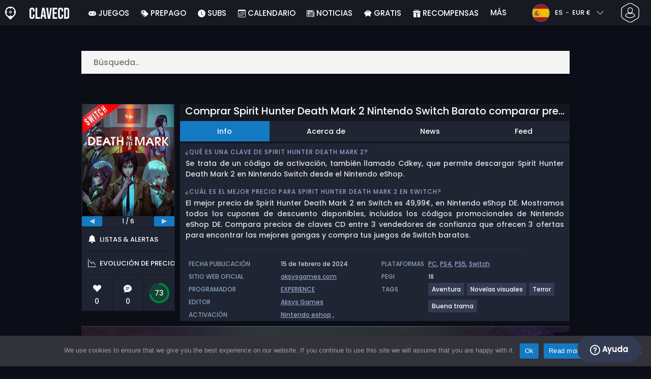

--- FILE ---
content_type: text/html; charset=UTF-8
request_url: https://www.clavecd.es/comprar-spirit-hunter-death-mark-2-nintendo-switch-barato-comparar-precios/
body_size: 42426
content:
<!doctype html>
<html class="webp webp-alpha webp-animation webp-lossless" lang="es-ES">
<head>
		<link rel="preconnect" href="https://www.googletagmanager.com">
	<link rel="preconnect" href="https://www.google-analytics.com">
		<!-- GA4 - Google tag (gtag.js) -->

		<script>
			window.dataLayer = window.dataLayer || [];
			function gtag(){dataLayer.push(arguments);}
			gtag('js', new Date());
			gtag('config', 'G-F7WTQ5MXNR');
			gtag('consent', 'default', {
				'ad_storage': 'denied',
				'ad_user_data': 'denied',
				'ad_personalization': 'denied',
				'analytics_storage': 'denied'
			});
			if (document.cookie.indexOf("cookie_notice_accepted=") !== -1) {
				gtag('consent', 'update', {
					'ad_user_data': 'granted',
					'ad_personalization': 'granted',
					'ad_storage': 'granted',
					'analytics_storage': 'granted'
				});
			}
		</script>
		<script async src="https://www.googletagmanager.com/gtag/js?id=G-F7WTQ5MXNR"></script>
		<!-- End GA4 - Google tag (gtag.js) -->
		<meta charset="UTF-8" />
	<meta name="theme-color" content="#22374e"/>
	<meta http-equiv="X-UA-Compatible" content="IE=edge">
	<meta name="format-detection" content="telephone=no">
	<meta name="viewport" content="width=device-width, initial-scale=1.0">
	<link rel="pingback" href="https://www.clavecd.es/xmlrpc.php" />
						<link rel="alternate" hreflang="es-ES" href="https://www.clavecd.es/comprar-spirit-hunter-death-mark-2-nintendo-switch-barato-comparar-precios/" />
					<link rel="alternate" hreflang="es" href="https://www.clavecd.es/comprar-spirit-hunter-death-mark-2-nintendo-switch-barato-comparar-precios/" />
						<!-- Detected Currency: EUR -->
		<link rel="preload" href="https://www.clavecd.es/wp-content/themes/aks-theme/assets/font/Poppins-Medium-AKS.woff2" as="font" type="font/woff2" crossorigin>
	<link rel="preconnect" href="https://cdn.allkeyshop.com">
	
		<script type="text/javascript">function theChampLoadEvent(e){var t=window.onload;if(typeof window.onload!="function"){window.onload=e}else{window.onload=function(){t();e()}}}</script>
		<script type="text/javascript">var theChampDefaultLang = 'es_ES', theChampCloseIconPath = 'https://www.clavecd.es/wp-content/plugins/super-socializer/images/close.png';</script>
		<script>var theChampSiteUrl = 'https://www.clavecd.es', theChampVerified = 0, theChampEmailPopup = 0, heateorSsMoreSharePopupSearchText = 'Search';</script>
			<script>var theChampLoadingImgPath = 'https://www.clavecd.es/wp-content/plugins/super-socializer/images/ajax_loader.gif'; var theChampAjaxUrl = 'https://www.clavecd.es/wp-admin/admin-ajax.php'; var theChampRedirectionUrl = 'https://www.clavecd.es/comprar-spirit-hunter-death-mark-2-nintendo-switch-barato-comparar-precios/'; var theChampRegRedirectionUrl = 'https://www.clavecd.es/comprar-spirit-hunter-death-mark-2-nintendo-switch-barato-comparar-precios/'; </script>
				<script> var theChampFBKey = '391068287698166', theChampSameTabLogin = '0', theChampVerified = 0; var theChampAjaxUrl = 'https://www.clavecd.es/wp-admin/admin-ajax.php'; var theChampPopupTitle = ''; var theChampEmailPopup = 0; var theChampEmailAjaxUrl = 'https://www.clavecd.es/wp-admin/admin-ajax.php'; var theChampEmailPopupTitle = ''; var theChampEmailPopupErrorMsg = ''; var theChampEmailPopupUniqueId = ''; var theChampEmailPopupVerifyMessage = ''; var theChampSteamAuthUrl = "https://steamcommunity.com/openid/login?openid.ns=http%3A%2F%2Fspecs.openid.net%2Fauth%2F2.0&openid.mode=checkid_setup&openid.return_to=https%3A%2F%2Fwww.clavecd.es%3FSuperSocializerSteamAuth%3Dhttps%253A%252F%252Fwww.clavecd.es%252Fcomprar-spirit-hunter-death-mark-2-nintendo-switch-barato-comparar-precios%252F&openid.realm=https%3A%2F%2Fwww.clavecd.es&openid.identity=http%3A%2F%2Fspecs.openid.net%2Fauth%2F2.0%2Fidentifier_select&openid.claimed_id=http%3A%2F%2Fspecs.openid.net%2Fauth%2F2.0%2Fidentifier_select"; var theChampCurrentPageUrl = 'https%3A%2F%2Fwww.clavecd.es%2Fcomprar-spirit-hunter-death-mark-2-nintendo-switch-barato-comparar-precios%2F';  var heateorMSEnabled = 0, theChampTwitterAuthUrl = theChampSiteUrl + "?SuperSocializerAuth=Twitter&super_socializer_redirect_to=" + theChampCurrentPageUrl, theChampLineAuthUrl = theChampSiteUrl + "?SuperSocializerAuth=Line&super_socializer_redirect_to=" + theChampCurrentPageUrl, theChampLiveAuthUrl = theChampSiteUrl + "?SuperSocializerAuth=Live&super_socializer_redirect_to=" + theChampCurrentPageUrl, theChampFacebookAuthUrl = theChampSiteUrl + "?SuperSocializerAuth=Facebook&super_socializer_redirect_to=" + theChampCurrentPageUrl, theChampYahooAuthUrl = theChampSiteUrl + "?SuperSocializerAuth=Yahoo&super_socializer_redirect_to=" + theChampCurrentPageUrl, theChampGoogleAuthUrl = theChampSiteUrl + "?SuperSocializerAuth=Google&super_socializer_redirect_to=" + theChampCurrentPageUrl, theChampYoutubeAuthUrl = theChampSiteUrl + "?SuperSocializerAuth=Youtube&super_socializer_redirect_to=" + theChampCurrentPageUrl, theChampVkontakteAuthUrl = theChampSiteUrl + "?SuperSocializerAuth=Vkontakte&super_socializer_redirect_to=" + theChampCurrentPageUrl, theChampLinkedinAuthUrl = theChampSiteUrl + "?SuperSocializerAuth=Linkedin&super_socializer_redirect_to=" + theChampCurrentPageUrl, theChampInstagramAuthUrl = theChampSiteUrl + "?SuperSocializerAuth=Instagram&super_socializer_redirect_to=" + theChampCurrentPageUrl, theChampWordpressAuthUrl = theChampSiteUrl + "?SuperSocializerAuth=Wordpress&super_socializer_redirect_to=" + theChampCurrentPageUrl, theChampDribbbleAuthUrl = theChampSiteUrl + "?SuperSocializerAuth=Dribbble&super_socializer_redirect_to=" + theChampCurrentPageUrl, theChampGithubAuthUrl = theChampSiteUrl + "?SuperSocializerAuth=Github&super_socializer_redirect_to=" + theChampCurrentPageUrl, theChampSpotifyAuthUrl = theChampSiteUrl + "?SuperSocializerAuth=Spotify&super_socializer_redirect_to=" + theChampCurrentPageUrl, theChampKakaoAuthUrl = theChampSiteUrl + "?SuperSocializerAuth=Kakao&super_socializer_redirect_to=" + theChampCurrentPageUrl, theChampTwitchAuthUrl = theChampSiteUrl + "?SuperSocializerAuth=Twitch&super_socializer_redirect_to=" + theChampCurrentPageUrl, theChampRedditAuthUrl = theChampSiteUrl + "?SuperSocializerAuth=Reddit&super_socializer_redirect_to=" + theChampCurrentPageUrl, theChampDisqusAuthUrl = theChampSiteUrl + "?SuperSocializerAuth=Disqus&super_socializer_redirect_to=" + theChampCurrentPageUrl, theChampDropboxAuthUrl = theChampSiteUrl + "?SuperSocializerAuth=Dropbox&super_socializer_redirect_to=" + theChampCurrentPageUrl, theChampFoursquareAuthUrl = theChampSiteUrl + "?SuperSocializerAuth=Foursquare&super_socializer_redirect_to=" + theChampCurrentPageUrl, theChampAmazonAuthUrl = theChampSiteUrl + "?SuperSocializerAuth=Amazon&super_socializer_redirect_to=" + theChampCurrentPageUrl, theChampStackoverflowAuthUrl = theChampSiteUrl + "?SuperSocializerAuth=Stackoverflow&super_socializer_redirect_to=" + theChampCurrentPageUrl, theChampDiscordAuthUrl = theChampSiteUrl + "?SuperSocializerAuth=Discord&super_socializer_redirect_to=" + theChampCurrentPageUrl, theChampMailruAuthUrl = theChampSiteUrl + "?SuperSocializerAuth=Mailru&super_socializer_redirect_to=" + theChampCurrentPageUrl, theChampYandexAuthUrl = theChampSiteUrl + "?SuperSocializerAuth=Yandex&super_socializer_redirect_to=" + theChampCurrentPageUrl; theChampOdnoklassnikiAuthUrl = theChampSiteUrl + "?SuperSocializerAuth=Odnoklassniki&super_socializer_redirect_to=" + theChampCurrentPageUrl;</script>
			<style type="text/css">
						.the_champ_button_instagram span.the_champ_svg,a.the_champ_instagram span.the_champ_svg{background:radial-gradient(circle at 30% 107%,#fdf497 0,#fdf497 5%,#fd5949 45%,#d6249f 60%,#285aeb 90%)}
					.the_champ_horizontal_sharing .the_champ_svg,.heateor_ss_standard_follow_icons_container .the_champ_svg{
					color: #fff;
				border-width: 0px;
		border-style: solid;
		border-color: transparent;
	}
		.the_champ_horizontal_sharing .theChampTCBackground{
		color:#666;
	}
		.the_champ_horizontal_sharing span.the_champ_svg:hover,.heateor_ss_standard_follow_icons_container span.the_champ_svg:hover{
				border-color: transparent;
	}
		.the_champ_vertical_sharing span.the_champ_svg,.heateor_ss_floating_follow_icons_container span.the_champ_svg{
					color: #fff;
				border-width: 0px;
		border-style: solid;
		border-color: transparent;
	}
		.the_champ_vertical_sharing .theChampTCBackground{
		color:#666;
	}
		.the_champ_vertical_sharing span.the_champ_svg:hover,.heateor_ss_floating_follow_icons_container span.the_champ_svg:hover{
						border-color: transparent;
		}
	@media screen and (max-width:783px){.the_champ_vertical_sharing{display:none!important}}div.heateor_ss_mobile_footer{display:none;}@media screen and (max-width:783px){div.the_champ_bottom_sharing div.the_champ_sharing_ul .theChampTCBackground{width:100%!important;background-color:white}div.the_champ_bottom_sharing{width:100%!important;left:0!important;}div.the_champ_bottom_sharing a{width:11.111111111111% !important;margin:0!important;padding:0!important;}div.the_champ_bottom_sharing .the_champ_svg{width:100%!important;}div.the_champ_bottom_sharing div.theChampTotalShareCount{font-size:.7em!important;line-height:28px!important}div.the_champ_bottom_sharing div.theChampTotalShareText{font-size:.5em!important;line-height:0px!important}div.heateor_ss_mobile_footer{display:block;height:40px;}.the_champ_bottom_sharing{padding:0!important;display:block!important;width: auto!important;bottom:-2px!important;top: auto!important;}.the_champ_bottom_sharing .the_champ_square_count{line-height: inherit;}.the_champ_bottom_sharing .theChampSharingArrow{display:none;}.the_champ_bottom_sharing .theChampTCBackground{margin-right: 1.1em !important}}</style>
	<meta name='robots' content='index, follow, max-image-preview:large, max-snippet:-1, max-video-preview:-1' />
	<script>
		window.__site = {"ajaxUrl":"https:\/\/www.clavecd.es\/wp-admin\/admin-ajax.php","themeUrl":"https:\/\/www.clavecd.es\/wp-content\/themes\/aks-theme","url":"https:\/\/www.clavecd.es","none":"ninguno","currentUser":{"id":0,"email":false},"trans":[],"i18n":{"locale":"es-ES","better_locale":"es_ES"},"shortName":"ccd","siteName":"clavecd.es","isExtensionEnabled":false,"currency":"eur","currencySymbol":"\u20ac"};

		const numberFormatter = new Intl.NumberFormat(__site.i18n.locale);
		__site.i18n.formatNumber = numberFormatter.format;
	</script>
	
	<!-- This site is optimized with the Yoast SEO plugin v26.7 - https://yoast.com/wordpress/plugins/seo/ -->
	<link media="all" href="https://www.clavecd.es/wp-content/cache/autoptimize/css/autoptimize_57d5f5ecdd8f09df7cdf63a1be3837f2.css" rel="stylesheet"><title>Comprar Spirit Hunter Death Mark 2 Nintendo Switch Barato comparar precios</title>
	<meta name="description" content="Comparar los mejores precios de códigos de juegos Nintendo Switch baratos o versiones cajas y comprar Spirit Hunter Death Mark 2 para Nintendo Switch Online." />
	<link rel="canonical" href="https://www.clavecd.es/comprar-spirit-hunter-death-mark-2-nintendo-switch-barato-comparar-precios/" />
	<meta property="og:locale" content="es_ES" />
	<meta property="og:type" content="article" />
	<meta property="og:title" content="Comprar Spirit Hunter Death Mark 2 Nintendo Switch Barato comparar precios" />
	<meta property="og:description" content="Comparar los mejores precios de códigos de juegos Nintendo Switch baratos o versiones cajas y comprar Spirit Hunter Death Mark 2 para Nintendo Switch Online." />
	<meta property="og:url" content="https://www.clavecd.es/comprar-spirit-hunter-death-mark-2-nintendo-switch-barato-comparar-precios/" />
	<meta property="og:site_name" content="Clavecd.es" />
	<meta property="article:publisher" content="https://www.facebook.com/clavecd" />
	<meta property="article:modified_time" content="2024-07-17T10:26:55+00:00" />
	<meta property="og:image" content="https://www.clavecd.es/wp-content/uploads/Spirit-Hunter-Death-Mark-2-switch-clave.jpg" />
	<meta property="og:image:width" content="300" />
	<meta property="og:image:height" content="300" />
	<meta property="og:image:type" content="image/jpeg" />
	<meta name="twitter:card" content="summary_large_image" />
	<meta name="twitter:site" content="@Clavecd" />
	<meta name="twitter:label1" content="Tiempo de lectura" />
	<meta name="twitter:data1" content="2 minutos" />
	<script type="application/ld+json" class="yoast-schema-graph">{"@context":"https://schema.org","@graph":[{"@type":"WebPage","@id":"https://www.clavecd.es/comprar-spirit-hunter-death-mark-2-nintendo-switch-barato-comparar-precios/","url":"https://www.clavecd.es/comprar-spirit-hunter-death-mark-2-nintendo-switch-barato-comparar-precios/","name":"Comprar Spirit Hunter Death Mark 2 Nintendo Switch Barato comparar precios","isPartOf":{"@id":"https://www.clavecd.es/#website"},"primaryImageOfPage":{"@id":"https://www.clavecd.es/comprar-spirit-hunter-death-mark-2-nintendo-switch-barato-comparar-precios/#primaryimage"},"image":{"@id":"https://www.clavecd.es/comprar-spirit-hunter-death-mark-2-nintendo-switch-barato-comparar-precios/#primaryimage"},"thumbnailUrl":"https://www.clavecd.es/wp-content/uploads/Spirit-Hunter-Death-Mark-2-switch-clave.jpg","datePublished":"2022-07-04T03:38:08+00:00","dateModified":"2024-07-17T10:26:55+00:00","description":"Comparar los mejores precios de códigos de juegos Nintendo Switch baratos o versiones cajas y comprar Spirit Hunter Death Mark 2 para Nintendo Switch Online.","inLanguage":"es-ES","potentialAction":[{"@type":"ReadAction","target":["https://www.clavecd.es/comprar-spirit-hunter-death-mark-2-nintendo-switch-barato-comparar-precios/"]}]},{"@type":"ImageObject","inLanguage":"es-ES","@id":"https://www.clavecd.es/comprar-spirit-hunter-death-mark-2-nintendo-switch-barato-comparar-precios/#primaryimage","url":"https://www.clavecd.es/wp-content/uploads/Spirit-Hunter-Death-Mark-2-switch-clave.jpg","contentUrl":"https://www.clavecd.es/wp-content/uploads/Spirit-Hunter-Death-Mark-2-switch-clave.jpg","width":300,"height":300,"caption":"Buy Spirit Hunter Death Mark 2 KEY"},{"@type":"WebSite","@id":"https://www.clavecd.es/#website","url":"https://www.clavecd.es/","name":"Clavecd.es","description":"Servicio de comparación de precios para claves CD y códigos para producto de juegos.","publisher":{"@id":"https://www.clavecd.es/#organization"},"potentialAction":[{"@type":"SearchAction","target":{"@type":"EntryPoint","urlTemplate":"https://www.clavecd.es/catalog/search-{search_term_string}"},"query-input":{"@type":"PropertyValueSpecification","valueRequired":true,"valueName":"search_term_string"}}],"inLanguage":"es-ES"},{"@type":"Organization","@id":"https://www.clavecd.es/#organization","name":"Clavecd","url":"https://www.clavecd.es/","logo":{"@type":"ImageObject","inLanguage":"es-ES","@id":"https://www.clavecd.es/#/schema/logo/image/","url":"https://www.clavecd.es/wp-content/uploads/logo.png","contentUrl":"https://www.clavecd.es/wp-content/uploads/logo.png","width":224,"height":224,"caption":"Clavecd"},"image":{"@id":"https://www.clavecd.es/#/schema/logo/image/"},"sameAs":["https://www.facebook.com/clavecd","https://x.com/Clavecd","https://www.youtube.com/user/clavecd"]}]}</script>
	<!-- / Yoast SEO plugin. -->


<link href='https://fonts.gstatic.com' crossorigin='anonymous' rel='preconnect' />
<style id='wp-img-auto-sizes-contain-inline-css' type='text/css'>
img:is([sizes=auto i],[sizes^="auto," i]){contain-intrinsic-size:3000px 1500px}
/*# sourceURL=wp-img-auto-sizes-contain-inline-css */
</style>







<style id='classic-theme-styles-inline-css' type='text/css'>
/*! This file is auto-generated */
.wp-block-button__link{color:#fff;background-color:#32373c;border-radius:9999px;box-shadow:none;text-decoration:none;padding:calc(.667em + 2px) calc(1.333em + 2px);font-size:1.125em}.wp-block-file__button{background:#32373c;color:#fff;text-decoration:none}
/*# sourceURL=/wp-includes/css/classic-themes.min.css */
</style>






<style id='the_champ_frontend_css-inline-css' type='text/css'>
#TB_window {
    background-color: #22374e;
}
#TB_title {
    background-color: #22374e;
}
/*# sourceURL=the_champ_frontend_css-inline-css */
</style>
<script type="text/javascript" id="aks-offers-js-extra">
/* <![CDATA[ */
var gamePageTrans = {"accPopUpHeader":"Esta es una oferta de cuenta","accPopUpContent":"Ser\u00e1s redirigido a una oferta que incluye una cuenta en lugar de una clave. \u00bfDe acuerdo?","accPopUpContinueBtn":"S\u00ed, ver oferta","accPopUpGoBackBtn":"Ll\u00e9vame de vuelta","isAccPage":"","showMore":"Mostrar m\u00e1s","showLess":"Mostrar menos","merchants":{"252":{"name":"Nintendo eShop DE","logo":"nintendo-eshop","rating":{"score":2.75,"count":2,"maximum":5},"official":true,"paypal":true,"card":true,"recomended":false,"review_link":"https://www.clavecd.es/review/nintendo-cupon-codigo-promocional/","giftCardReminder":{"text":"\u003Cb\u003EAhorra hasta un 20%\u003C/b\u003E con tarjetas regalo prepago rebajadas para Nintendo eShop DE","url":"https://www.clavecd.es/comprar-nintendo-eshop-cards-cd-key-comparar-precios/?regions=971001,97276"},"note":null},"254":{"name":"Nintendo eShop ES","logo":"nintendo-eshop","rating":{"score":2.75,"count":2,"maximum":5},"official":true,"paypal":true,"card":true,"recomended":false,"review_link":"https://www.clavecd.es/review/nintendo-cupon-codigo-promocional/","giftCardReminder":{"text":"\u003Cb\u003EAhorra hasta un 20%\u003C/b\u003E con tarjetas regalo prepago rebajadas para Nintendo eShop ES","url":"https://www.clavecd.es/comprar-nintendo-eshop-cards-cd-key-comparar-precios/?regions=971001,97724"},"note":null},"690":{"name":"Amazon.fr","logo":"amazon","rating":{"score":4.96,"count":13,"maximum":5},"official":true,"paypal":false,"card":true,"recomended":false,"review_link":"https://www.clavecd.es/review/amazon-com-review-cupon-codigo-promocional/","note":null}},"editions":{"1":{"name":"Standard"}},"prices":[{"id":135535947,"originalPrice":49.99,"merchant":252,"merchantIcon":"nintendo-eshop","merchantName":"Nintendo eShop DE","isFirstParty":true,"isOfficial":true,"allowPaypal":true,"allowCard":true,"edition":"1","region":"99","voucher_code":null,"voucher_discount_value":null,"voucher_discount_type":null,"price":49.99,"pricePaypal":49.99,"feesPaypal":0,"priceCard":49.99,"feesCard":0,"dispo":1,"account":false,"activationPlatform":"nintendo-eshop"},{"id":135535949,"originalPrice":49.99,"merchant":254,"merchantIcon":"nintendo-eshop","merchantName":"Nintendo eShop ES","isFirstParty":true,"isOfficial":true,"allowPaypal":true,"allowCard":true,"edition":"1","region":"99","voucher_code":null,"voucher_discount_value":null,"voucher_discount_type":null,"price":49.99,"pricePaypal":49.99,"feesPaypal":0,"priceCard":49.99,"feesCard":0,"dispo":1,"account":false,"activationPlatform":"nintendo-eshop"},{"id":135034575,"originalPrice":50.62,"merchant":690,"merchantIcon":"amazon","merchantName":"Amazon.fr","isFirstParty":false,"isOfficial":true,"allowPaypal":false,"allowCard":true,"edition":"1","region":"90","voucher_code":null,"voucher_discount_value":null,"voucher_discount_type":null,"price":50.62,"pricePaypal":50.62,"feesPaypal":0,"priceCard":50.62,"feesCard":0,"dispo":1,"account":false,"activationPlatform":"physical-medium"}],"regions":{"99":{"region_short_description":"C\u00f3digo descarga NINTENDO. Utiliza el c\u00f3digo en el Nintendo eShop de tu consola Nintendo.","filter_name":"C\u00d3DIGO NINTENDO","region_name":"C\u00d3DIGO NINTENDO","region_long_description":"CODIGO NINTENDO. Este es un c\u00f3digo digital para [meta name]. Utiliza el c\u00f3digo en el Nintendo eShop de tu consola Nintendo. Debes estar conectado a Internet. Una vez conectado en Nintendo eShop, puedes validar tu c\u00f3digo de descarga para activar tu producto."},"90":{"region_short_description":"Edici\u00f3n Caja (DVD-CD ROM). No es un producto descargable. Por favor lee atentamente la p\u00e1gina del vendedor para conocer los costes adicionales (impuestos, gastos de transporte) y los plazos de entrega que podr\u00edan cambiar en funci\u00f3n de tu pa\u00eds.","filter_name":"CAJA DE JUEGO","region_name":"CAJA DE JUEGO","region_long_description":"JUEGO CAJA : Esto es [meta name] en \u003Cstrong\u003EEdici\u00f3n Caja\u003C/strong\u003E (DVD-CD ROM). No es un producto descargable. Por favor lee atentamente la p\u00e1gina del vendedor para conocer los costes adicionales (impuestos, gastos de transporte) y los plazos de entrega que podr\u00edan cambiar en funci\u00f3n de tu pa\u00eds."}},"priceBeforeCoupon":"Precio antes del cup\u00f3n","priceWithCoupon":"Precio con cup\u00f3n","priceWithPaypalFees":"Precio con tarifas de PayPal","priceWithCardFees":"Precio con tarifas de tarjeta","noOffer":"Actualmente no hay ninguna oferta para este juego","noPrice":"Actualmente no hay ning\u00fan precio para este juego","fill":"Rellene el siguiente formulario para mantenerse informado sobre nuevas ofertas","scan":"Escaneamos diariamente los siguientes comercios","officialMerchants":"Tiendas oficiales","otherMerchants":"Otros comerciantes","allMerchants":"Todos los comerciantes","enterEmail":"Tu correo electr\u00f3nico","notifyMe":"Av\u00edsame","allertSucessfulySent":"Su alerta se ha creado con \u00e9xito","allMerchantsLink":"https://allkeyshop.com/blog/cdkey-store-reviews-aggregated/"};
//# sourceURL=aks-offers-js-extra
/* ]]> */
</script>


<link rel='shortlink' href='https://www.clavecd.es/?p=495035' />
    <style>
        .aks-cred-message {
            padding: 10px;
            margin-bottom: 10px;
            border-radius: 4px;
        }
        .aks-cred-message.error {
            background-color: #ffebee;
            color: #c62828;
            border: 1px solid #ffcdd2;
        }
        .aks-cred-message.success {
            background-color: #e8f5e9;
            color: #2e7d32;
            border: 1px solid #c8e6c9;
        }
    </style>
                <script>
                (() => {
                    const currencies = {"eur":{"symbol":"\u20ac","name":"Euro","code":"eur","format":"{value}{symbol}"},"usd":{"symbol":"$","name":"US Dollar","code":"usd","format":"{symbol}{value}"},"gbp":{"symbol":"\u00a3","name":"British Pound Sterling","code":"gbp","format":"{symbol}{value}"}};
                    const numberFormatter = new Intl.NumberFormat(__site.i18n.locale, {
                        minimumFractionDigits: 2,
                        maximumFractionDigits: 2,
                    });
                    const getCurrencySymbol = (locale, currency) => (0).toLocaleString(locale, { style: 'currency', currency, minimumFractionDigits: 0, maximumFractionDigits: 0 }).replace(/\d/g, '').trim();

                    window.__site.i18n.formatPrice = (price, currency) => {
                        if (!currency) {
                            currency = __site.currency;
                        }
                        if (price === 0.01 || price === "0.01") {
                            return "Free";
                        }

                        if (price === 0.02 || price === "0.02") {
                            if (currency.toLowerCase() == 'eur') {
                                return "--" + getCurrencySymbol(__site.i18n.locale ,currency.toLowerCase());
                            } else {
                                return getCurrencySymbol(__site.i18n.locale ,currency.toLowerCase()) + "--";
                            }
                        }

                        if (currency.toLowerCase() == 'eur') {
                            return numberFormatter.format(price) + getCurrencySymbol(__site.i18n.locale ,currency.toLowerCase());
                        } else {
                            return getCurrencySymbol(__site.i18n.locale ,currency.toLowerCase()) + numberFormatter.format(price);
                        }
                    };
                })();
            </script>
            <link rel="manifest" href="https://www.clavecd.es/wp-content/themes/aks-theme/assets/manifest/manifest.php"/>
<link rel="icon" href="https://www.clavecd.es/wp-content/themes/aks-theme/assets/image/favicon-32x32.png"  type="image/png" sizes="16x16 32x32 48x48"/>
<link rel="icon" href="https://www.clavecd.es/wp-content/themes/aks-theme/assets/image/favicon-192x192.png"  type="image/png" sizes="192x192"/>

	
    <script>
        productId = 116214
    </script>
	<style id='global-styles-inline-css' type='text/css'>
:root{--wp--preset--aspect-ratio--square: 1;--wp--preset--aspect-ratio--4-3: 4/3;--wp--preset--aspect-ratio--3-4: 3/4;--wp--preset--aspect-ratio--3-2: 3/2;--wp--preset--aspect-ratio--2-3: 2/3;--wp--preset--aspect-ratio--16-9: 16/9;--wp--preset--aspect-ratio--9-16: 9/16;--wp--preset--color--black: #000000;--wp--preset--color--cyan-bluish-gray: #abb8c3;--wp--preset--color--white: #ffffff;--wp--preset--color--pale-pink: #f78da7;--wp--preset--color--vivid-red: #cf2e2e;--wp--preset--color--luminous-vivid-orange: #ff6900;--wp--preset--color--luminous-vivid-amber: #fcb900;--wp--preset--color--light-green-cyan: #7bdcb5;--wp--preset--color--vivid-green-cyan: #00d084;--wp--preset--color--pale-cyan-blue: #8ed1fc;--wp--preset--color--vivid-cyan-blue: #0693e3;--wp--preset--color--vivid-purple: #9b51e0;--wp--preset--gradient--vivid-cyan-blue-to-vivid-purple: linear-gradient(135deg,rgb(6,147,227) 0%,rgb(155,81,224) 100%);--wp--preset--gradient--light-green-cyan-to-vivid-green-cyan: linear-gradient(135deg,rgb(122,220,180) 0%,rgb(0,208,130) 100%);--wp--preset--gradient--luminous-vivid-amber-to-luminous-vivid-orange: linear-gradient(135deg,rgb(252,185,0) 0%,rgb(255,105,0) 100%);--wp--preset--gradient--luminous-vivid-orange-to-vivid-red: linear-gradient(135deg,rgb(255,105,0) 0%,rgb(207,46,46) 100%);--wp--preset--gradient--very-light-gray-to-cyan-bluish-gray: linear-gradient(135deg,rgb(238,238,238) 0%,rgb(169,184,195) 100%);--wp--preset--gradient--cool-to-warm-spectrum: linear-gradient(135deg,rgb(74,234,220) 0%,rgb(151,120,209) 20%,rgb(207,42,186) 40%,rgb(238,44,130) 60%,rgb(251,105,98) 80%,rgb(254,248,76) 100%);--wp--preset--gradient--blush-light-purple: linear-gradient(135deg,rgb(255,206,236) 0%,rgb(152,150,240) 100%);--wp--preset--gradient--blush-bordeaux: linear-gradient(135deg,rgb(254,205,165) 0%,rgb(254,45,45) 50%,rgb(107,0,62) 100%);--wp--preset--gradient--luminous-dusk: linear-gradient(135deg,rgb(255,203,112) 0%,rgb(199,81,192) 50%,rgb(65,88,208) 100%);--wp--preset--gradient--pale-ocean: linear-gradient(135deg,rgb(255,245,203) 0%,rgb(182,227,212) 50%,rgb(51,167,181) 100%);--wp--preset--gradient--electric-grass: linear-gradient(135deg,rgb(202,248,128) 0%,rgb(113,206,126) 100%);--wp--preset--gradient--midnight: linear-gradient(135deg,rgb(2,3,129) 0%,rgb(40,116,252) 100%);--wp--preset--font-size--small: 13px;--wp--preset--font-size--medium: 20px;--wp--preset--font-size--large: 36px;--wp--preset--font-size--x-large: 42px;--wp--preset--spacing--20: 0.44rem;--wp--preset--spacing--30: 0.67rem;--wp--preset--spacing--40: 1rem;--wp--preset--spacing--50: 1.5rem;--wp--preset--spacing--60: 2.25rem;--wp--preset--spacing--70: 3.38rem;--wp--preset--spacing--80: 5.06rem;--wp--preset--shadow--natural: 6px 6px 9px rgba(0, 0, 0, 0.2);--wp--preset--shadow--deep: 12px 12px 50px rgba(0, 0, 0, 0.4);--wp--preset--shadow--sharp: 6px 6px 0px rgba(0, 0, 0, 0.2);--wp--preset--shadow--outlined: 6px 6px 0px -3px rgb(255, 255, 255), 6px 6px rgb(0, 0, 0);--wp--preset--shadow--crisp: 6px 6px 0px rgb(0, 0, 0);}:where(.is-layout-flex){gap: 0.5em;}:where(.is-layout-grid){gap: 0.5em;}body .is-layout-flex{display: flex;}.is-layout-flex{flex-wrap: wrap;align-items: center;}.is-layout-flex > :is(*, div){margin: 0;}body .is-layout-grid{display: grid;}.is-layout-grid > :is(*, div){margin: 0;}:where(.wp-block-columns.is-layout-flex){gap: 2em;}:where(.wp-block-columns.is-layout-grid){gap: 2em;}:where(.wp-block-post-template.is-layout-flex){gap: 1.25em;}:where(.wp-block-post-template.is-layout-grid){gap: 1.25em;}.has-black-color{color: var(--wp--preset--color--black) !important;}.has-cyan-bluish-gray-color{color: var(--wp--preset--color--cyan-bluish-gray) !important;}.has-white-color{color: var(--wp--preset--color--white) !important;}.has-pale-pink-color{color: var(--wp--preset--color--pale-pink) !important;}.has-vivid-red-color{color: var(--wp--preset--color--vivid-red) !important;}.has-luminous-vivid-orange-color{color: var(--wp--preset--color--luminous-vivid-orange) !important;}.has-luminous-vivid-amber-color{color: var(--wp--preset--color--luminous-vivid-amber) !important;}.has-light-green-cyan-color{color: var(--wp--preset--color--light-green-cyan) !important;}.has-vivid-green-cyan-color{color: var(--wp--preset--color--vivid-green-cyan) !important;}.has-pale-cyan-blue-color{color: var(--wp--preset--color--pale-cyan-blue) !important;}.has-vivid-cyan-blue-color{color: var(--wp--preset--color--vivid-cyan-blue) !important;}.has-vivid-purple-color{color: var(--wp--preset--color--vivid-purple) !important;}.has-black-background-color{background-color: var(--wp--preset--color--black) !important;}.has-cyan-bluish-gray-background-color{background-color: var(--wp--preset--color--cyan-bluish-gray) !important;}.has-white-background-color{background-color: var(--wp--preset--color--white) !important;}.has-pale-pink-background-color{background-color: var(--wp--preset--color--pale-pink) !important;}.has-vivid-red-background-color{background-color: var(--wp--preset--color--vivid-red) !important;}.has-luminous-vivid-orange-background-color{background-color: var(--wp--preset--color--luminous-vivid-orange) !important;}.has-luminous-vivid-amber-background-color{background-color: var(--wp--preset--color--luminous-vivid-amber) !important;}.has-light-green-cyan-background-color{background-color: var(--wp--preset--color--light-green-cyan) !important;}.has-vivid-green-cyan-background-color{background-color: var(--wp--preset--color--vivid-green-cyan) !important;}.has-pale-cyan-blue-background-color{background-color: var(--wp--preset--color--pale-cyan-blue) !important;}.has-vivid-cyan-blue-background-color{background-color: var(--wp--preset--color--vivid-cyan-blue) !important;}.has-vivid-purple-background-color{background-color: var(--wp--preset--color--vivid-purple) !important;}.has-black-border-color{border-color: var(--wp--preset--color--black) !important;}.has-cyan-bluish-gray-border-color{border-color: var(--wp--preset--color--cyan-bluish-gray) !important;}.has-white-border-color{border-color: var(--wp--preset--color--white) !important;}.has-pale-pink-border-color{border-color: var(--wp--preset--color--pale-pink) !important;}.has-vivid-red-border-color{border-color: var(--wp--preset--color--vivid-red) !important;}.has-luminous-vivid-orange-border-color{border-color: var(--wp--preset--color--luminous-vivid-orange) !important;}.has-luminous-vivid-amber-border-color{border-color: var(--wp--preset--color--luminous-vivid-amber) !important;}.has-light-green-cyan-border-color{border-color: var(--wp--preset--color--light-green-cyan) !important;}.has-vivid-green-cyan-border-color{border-color: var(--wp--preset--color--vivid-green-cyan) !important;}.has-pale-cyan-blue-border-color{border-color: var(--wp--preset--color--pale-cyan-blue) !important;}.has-vivid-cyan-blue-border-color{border-color: var(--wp--preset--color--vivid-cyan-blue) !important;}.has-vivid-purple-border-color{border-color: var(--wp--preset--color--vivid-purple) !important;}.has-vivid-cyan-blue-to-vivid-purple-gradient-background{background: var(--wp--preset--gradient--vivid-cyan-blue-to-vivid-purple) !important;}.has-light-green-cyan-to-vivid-green-cyan-gradient-background{background: var(--wp--preset--gradient--light-green-cyan-to-vivid-green-cyan) !important;}.has-luminous-vivid-amber-to-luminous-vivid-orange-gradient-background{background: var(--wp--preset--gradient--luminous-vivid-amber-to-luminous-vivid-orange) !important;}.has-luminous-vivid-orange-to-vivid-red-gradient-background{background: var(--wp--preset--gradient--luminous-vivid-orange-to-vivid-red) !important;}.has-very-light-gray-to-cyan-bluish-gray-gradient-background{background: var(--wp--preset--gradient--very-light-gray-to-cyan-bluish-gray) !important;}.has-cool-to-warm-spectrum-gradient-background{background: var(--wp--preset--gradient--cool-to-warm-spectrum) !important;}.has-blush-light-purple-gradient-background{background: var(--wp--preset--gradient--blush-light-purple) !important;}.has-blush-bordeaux-gradient-background{background: var(--wp--preset--gradient--blush-bordeaux) !important;}.has-luminous-dusk-gradient-background{background: var(--wp--preset--gradient--luminous-dusk) !important;}.has-pale-ocean-gradient-background{background: var(--wp--preset--gradient--pale-ocean) !important;}.has-electric-grass-gradient-background{background: var(--wp--preset--gradient--electric-grass) !important;}.has-midnight-gradient-background{background: var(--wp--preset--gradient--midnight) !important;}.has-small-font-size{font-size: var(--wp--preset--font-size--small) !important;}.has-medium-font-size{font-size: var(--wp--preset--font-size--medium) !important;}.has-large-font-size{font-size: var(--wp--preset--font-size--large) !important;}.has-x-large-font-size{font-size: var(--wp--preset--font-size--x-large) !important;}
/*# sourceURL=global-styles-inline-css */
</style>

</head>
<body class="wp-singular page-template page-template-template-custom page-template-template-custom-php page page-id-495035 wp-theme-aks-theme cookies-not-set body__container">
	 
	

	<div class="body__overlay"></div>

	
	
	<header class="header__container userbar" data-header>
    <div class="header__container--inner">
        <div class="container userbar-top-row">
            <!-- BANNER BRAND -->
            <a href="https://www.clavecd.es/" class="userbar-brand">
                                    <picture>
            <source srcset="https://www.clavecd.es/wp-content/themes/aks-theme/assets/image/layout/banner-brand-logo.webp" type="image/webp">
            <source srcset="https://www.clavecd.es/wp-content/themes/aks-theme/assets/image/layout/banner-brand-logo.png" type="image/png">
            <img src="https://www.clavecd.es/wp-content/themes/aks-theme/assets/image/layout/banner-brand-logo.png" alt="Logo" width="21" height="26"  width="42" height="52">
        </picture>
                                </a>

            <!-- BANNER SLOGAN -->
            <div class="userbar-slogan">
                 <a href="https://www.clavecd.es/">
                    <picture>
            <source srcset="https://www.clavecd.es/wp-content/themes/aks-theme/assets/image/layout/site_name/clavecd.es_white.webp" type="image/webp">
            <source srcset="https://www.clavecd.es/wp-content/themes/aks-theme/assets/image/layout/site_name/clavecd.es_white.png" type="image/png">
            <img src="https://www.clavecd.es/wp-content/themes/aks-theme/assets/image/layout/site_name/clavecd.es_white.png" alt="Clavecd.es" width="78" height="22" class="brand__logo"  width="78" height="22">
        </picture>
                </a>
            </div>

            <nav class="nav menu__container">
    <div class="menu__wrapper">

        <!-- Menu mobile buttons -->
        <div class="button--previous d-inline-block d-lg-none">&#8249;</div>
        <div class="button--close menu__trigger d-inline-block d-lg-none">&#215;</div>

                    <!-- Login -->
            <div class="mx-auto mt-5 d-block d-lg-none">
                <div class="mx-auto text-center">Conexión</div>
                                     <div ><div class="the_champ_login_container"><ul class="the_champ_login_ul"><li><i class="theChampLogin theChampFacebookBackground theChampFacebookLogin" alt="Login with Facebook" title="Login with Facebook" onclick="theChampInitiateLogin(this, 'facebook')" ><div class="theChampFacebookLogoContainer"><ss style="display:block" class="theChampLoginSvg theChampFacebookLoginSvg"></ss></div></i></li><li><i id="theChampGoogleButton" class="theChampLogin theChampGoogleBackground theChampGoogleLogin" alt="Login with Google" title="Login with Google" onclick="theChampInitiateLogin(this, 'google')" ><ss style="display:block" class="theChampLoginSvg theChampGoogleLoginSvg"></ss></i></li><li><i class="theChampLogin theChampSteamBackground theChampSteamLogin" alt="Login with Steam" title="Login with Steam" onclick="theChampInitiateLogin(this, 'steam')" ><ss style="display:block" class="theChampLoginSvg theChampSteamLoginSvg"></ss></i></li><li><i class="theChampLogin theChampTwitchBackground theChampTwitchLogin" alt="Login with Twitch" title="Login with Twitch" onclick="theChampInitiateLogin(this, 'twitch')" ><ss style="display:block" class="theChampLoginSvg theChampTwitchLoginSvg"></ss></i></li></ul></div></div><div style="clear:both"></div>
                            </div>
                            
                                    
        <!-- Locale dropdowns (language + currency) mobile -->
        <div class="settings__wrapper d-flex d-lg-none">
                            

<div class="blw userbar__dropdown-container x-userbar-dropdown" id='languageButton'>
    <button class="userbar__btn blw__button x-btn x-dropdown-handle">
        <span class="blw__flag blw__flag--small fi fi-es"></span>

        <span class="blw__button__label">
            ES
            <span class="blw__button__separator">-</span>
            EUR €
        </span>

        <span class="blw__button__icon">
            <i class="fas fa-chevron-down">  
  
  
<svg  width="16" height="16" fill="currentColor">
  <use xlink:href="https://www.clavecd.es/wp-content/themes/aks-theme/assets/images/sprites/storesprite.svg#chevron-down"/>
</svg></i>
            <i class="fas fa-chevron-up">  
  
  
<svg  width="16" height="16" fill="currentColor">
  <use xlink:href="https://www.clavecd.es/wp-content/themes/aks-theme/assets/images/sprites/storesprite.svg#chevron-up"/>
</svg></i>
        </span>
    </button>

    <div class="userbar__dropdown x-dropdown blw__dropdown" id='languageDropdown'>
        <div class="userbar__dropdown__wrapper blw__dropdown__wrapper">
            <div>
                <div class="blw__dropdown__title">Lenguaje</div>

                <ul class="blw__list" id='languageSwitch'>
                                            <li >
                            <a href="https://www.allkeyshop.com/blog/buy-spirit-hunter-death-mark-2-nintendo-switch-compare-prices/">
                                <div class="blw__flag blw__flag--small fi fi-eu"></div>
                                EN
                            </a>
                        </li>
                                            <li >
                            <a href="https://www.goclecd.fr/acheter-spirit-hunter-death-mark-2-nintendo-switch-comparateur-prix/">
                                <div class="blw__flag blw__flag--small fi fi-fr"></div>
                                FR
                            </a>
                        </li>
                                            <li >
                            <a href="https://www.keyforsteam.de/kaufe-spirit-hunter-death-mark-2-nintendo-switch-preisvergleich/">
                                <div class="blw__flag blw__flag--small fi fi-de"></div>
                                DE
                            </a>
                        </li>
                                            <li class="blw__list__item--active">
                            <a href="https://www.clavecd.es/comprar-spirit-hunter-death-mark-2-nintendo-switch-barato-comparar-precios/">
                                <div class="blw__flag blw__flag--small fi fi-es"></div>
                                ES
                            </a>
                        </li>
                                            <li >
                            <a href="https://www.cdkeyit.it/acquistare-spirit-hunter-death-mark-2-nintendo-switch-confrontare-i-prezzi/">
                                <div class="blw__flag blw__flag--small fi fi-it"></div>
                                IT
                            </a>
                        </li>
                                            <li >
                            <a href="https://www.cdkeypt.pt/comprar-spirit-hunter-death-mark-2-nintendo-switch-barato-comparar-precos/">
                                <div class="blw__flag blw__flag--small fi fi-pt"></div>
                                PT
                            </a>
                        </li>
                                            <li >
                            <a href="https://www.cdkeynl.nl/koop-spirit-hunter-death-mark-2-nintendo-switch-goedkope-prijsvergelijke/">
                                <div class="blw__flag blw__flag--small fi fi-nl"></div>
                                NL
                            </a>
                        </li>
                                    </ul>
            </div>

            <div class="blw__dropdown__separator"></div>

            <div>
                <div class="blw__dropdown__title">Moneda</div>

                <ul class="blw__list blw__list--centered" id='currencySwitch'>
                                            <li class="blw__list__item--active">
                            <a href="https://www.clavecd.es/comprar-spirit-hunter-death-mark-2-nintendo-switch-barato-comparar-precios/" class="x-set-currency" data-currency="eur">
                                EUR €
                            </a>
                        </li>
                                            <li >
                            <a href="https://www.allkeyshop.com/blog/en-us/buy-spirit-hunter-death-mark-2-nintendo-switch-compare-prices/" class="x-set-currency" data-currency="usd">
                                USD $
                            </a>
                        </li>
                                            <li >
                            <a href="https://www.allkeyshop.com/blog/en-gb/buy-spirit-hunter-death-mark-2-nintendo-switch-compare-prices/" class="x-set-currency" data-currency="gbp">
                                GBP £
                            </a>
                        </li>
                                    </ul>
            </div>
        </div>
    </div>
</div>

                    </div>

        <!-- Menu list -->
        <ul class="menu__list container nav-links nav justify-content-around">
                                    <li class="menu__list-item nav-link  menu-item menu-item-type-custom menu-item-object-custom menu-item-9070">
                        <div class="menu__list-wrapper">
                            <a class="menu__link"
                                 href="https://www.clavecd.es/juegos/"
                                
                                 target="_self"    rel=""
                                                            >
                                <span class="menu__icon" style="display: none"></span>
                                <span class="menu__title"> <svg class="bi" width="15" height="15" fill="currentColor" preserveAspectRatio="xMidYMid meet"><use xlink:href="https://www.clavecd.es/wp-content/themes/aks-theme/assets/images/sprites/storesprite.svg#custom-gamepad-solid"/></svg> Juegos </span>
                            </a>
                            <span class="menu__link nav-link-no-link" style="display: none">
                                <span class="menu__icon" style="display: none"></span>
                                <span class="menu__title"> <svg class="bi" width="15" height="15" fill="currentColor" preserveAspectRatio="xMidYMid meet"><use xlink:href="https://www.clavecd.es/wp-content/themes/aks-theme/assets/images/sprites/storesprite.svg#custom-gamepad-solid"/></svg> Juegos </span>
                            </span>

                                                    </div>
                    </li>
                                    <li class="menu__list-item nav-link  menu--giftcards menu-item menu-item-type-custom menu-item-object-custom menu-item-has-children menu-item-9556">
                        <div class="menu__list-wrapper">
                            <a class="menu__link"
                                 href="https://www.clavecd.es/catalog/category-giftcards"
                                
                                 target="_self"    rel=""
                                                            >
                                <span class="menu__icon" style="display: none"></span>
                                <span class="menu__title"> <svg class="bi" width="15" height="15" fill="currentColor" preserveAspectRatio="xMidYMid meet"><use xlink:href="https://www.clavecd.es/wp-content/themes/aks-theme/assets/images/sprites/storesprite.svg#tags-fill"/></svg> Prepago </span>
                            </a>
                            <span class="menu__link nav-link-no-link" style="display: none">
                                <span class="menu__icon" style="display: none"></span>
                                <span class="menu__title"> <svg class="bi" width="15" height="15" fill="currentColor" preserveAspectRatio="xMidYMid meet"><use xlink:href="https://www.clavecd.es/wp-content/themes/aks-theme/assets/images/sprites/storesprite.svg#tags-fill"/></svg> Prepago </span>
                            </span>

                                                            <ul class="menu__dropdown nav-link-dropdown" data-nav-dropdown>
                                                                            <li class="menu__dropdown-item nav-link-dropdown-link  menu-item menu-item-type-custom menu-item-object-custom menu-item-334859">
                                            <a class="menu__dropdown-link" href="https://www.clavecd.es/comprar-tarjeta-psn-playstation-network-gift-card-playstation-network-barato-comparar-precios/"  target="_self"   >
                                                <span>Tarjetas Prepago PlayStation</span>
                                                                                            </a>
                                                                                    </li>
                                                                            <li class="menu__dropdown-item nav-link-dropdown-link  menu-item menu-item-type-custom menu-item-object-custom menu-item-504704">
                                            <a class="menu__dropdown-link" href="https://www.clavecd.es/comprar-steam-gift-card-cd-key-comparar-precios/"  target="_self"   >
                                                <span>Steam gift cards</span>
                                                                                            </a>
                                                                                    </li>
                                                                            <li class="menu__dropdown-item nav-link-dropdown-link  menu-item menu-item-type-custom menu-item-object-custom menu-item-21142">
                                            <a class="menu__dropdown-link" href="https://www.clavecd.es/tarjeta-regalo-xbox-espana/"  target="_self"   >
                                                <span>Tarjetas Prepago Xbox</span>
                                                                                            </a>
                                                                                    </li>
                                                                            <li class="menu__dropdown-item nav-link-dropdown-link  menu-item menu-item-type-custom menu-item-object-custom menu-item-9019">
                                            <a class="menu__dropdown-link" href="https://www.clavecd.es/comprar-nintendo-eshop-cards-cd-key-comparar-precios/"  target="_self"   >
                                                <span>Tarjetas Prepago Nintendo eShop</span>
                                                                                            </a>
                                                                                    </li>
                                                                            <li class="menu__dropdown-item nav-link-dropdown-link  menu-item menu-item-type-custom menu-item-object-custom menu-item-504706">
                                            <a class="menu__dropdown-link" href="https://www.clavecd.es/comprar-roblox-gift-card-cd-key-comparar-precios/"  target="_self"   >
                                                <span>Roblox gift cards</span>
                                                                                            </a>
                                                                                    </li>
                                                                            <li class="menu__dropdown-item nav-link-dropdown-link  menu-item menu-item-type-custom menu-item-object-custom menu-item-504712">
                                            <a class="menu__dropdown-link" href="https://www.clavecd.es/catalog/category-giftcards"  target="_self"   >
                                                <span>Todas las tarjetas regalo</span>
                                                                                            </a>
                                                                                    </li>
                                                                    </ul>
                                                    </div>
                    </li>
                                    <li class="menu__list-item nav-link  menu-item menu-item-type-custom menu-item-object-custom menu-item-has-children menu-item-618099">
                        <div class="menu__list-wrapper">
                            <a class="menu__link"
                                 href="https://www.clavecd.es/catalog/category-subscriptions/"
                                
                                 target="_self"    rel=""
                                                            >
                                <span class="menu__icon" style="display: none"></span>
                                <span class="menu__title"> <svg class="bi" width="15" height="15" fill="currentColor" preserveAspectRatio="xMidYMid meet"><use xlink:href="https://www.clavecd.es/wp-content/themes/aks-theme/assets/images/sprites/storesprite.svg#clock-fill"/></svg> Subs </span>
                            </a>
                            <span class="menu__link nav-link-no-link" style="display: none">
                                <span class="menu__icon" style="display: none"></span>
                                <span class="menu__title"> <svg class="bi" width="15" height="15" fill="currentColor" preserveAspectRatio="xMidYMid meet"><use xlink:href="https://www.clavecd.es/wp-content/themes/aks-theme/assets/images/sprites/storesprite.svg#clock-fill"/></svg> Subs </span>
                            </span>

                                                            <ul class="menu__dropdown nav-link-dropdown" data-nav-dropdown>
                                                                            <li class="menu__dropdown-item nav-link-dropdown-link  menu-item menu-item-type-custom menu-item-object-custom menu-item-618100">
                                            <a class="menu__dropdown-link" href="https://www.clavecd.es/comprar-ps-plus-essential-comparar-precios/"  target="_self"   >
                                                <span>Playstation Plus Essential</span>
                                                                                            </a>
                                                                                    </li>
                                                                            <li class="menu__dropdown-item nav-link-dropdown-link  menu-item menu-item-type-custom menu-item-object-custom menu-item-618101">
                                            <a class="menu__dropdown-link" href="https://www.clavecd.es/comprar-ps-plus-extra-comparar-precios/"  target="_self"   >
                                                <span>Playstation Plus Extra</span>
                                                                                            </a>
                                                                                    </li>
                                                                            <li class="menu__dropdown-item nav-link-dropdown-link  menu-item menu-item-type-custom menu-item-object-custom menu-item-618102">
                                            <a class="menu__dropdown-link" href="https://www.clavecd.es/comprar-ps-plus-premium-comparar-precios/"  target="_self"   >
                                                <span>Playstation Plus Premium</span>
                                                                                            </a>
                                                                                    </li>
                                                                            <li class="menu__dropdown-item nav-link-dropdown-link  menu-item menu-item-type-custom menu-item-object-custom menu-item-618103">
                                            <a class="menu__dropdown-link" href="https://www.clavecd.es/comprar-xbox-game-pass-core-cd-key-comparar-precios/"  target="_self"   >
                                                <span>Xbox Game Pass Core</span>
                                                                                            </a>
                                                                                    </li>
                                                                            <li class="menu__dropdown-item nav-link-dropdown-link  menu-item menu-item-type-custom menu-item-object-custom menu-item-618104">
                                            <a class="menu__dropdown-link" href="https://www.clavecd.es/comprar-xbox-game-pass-pc-cd-key-comparar-precios/"  target="_self"   >
                                                <span>Xbox Game Pass PC</span>
                                                                                            </a>
                                                                                    </li>
                                                                            <li class="menu__dropdown-item nav-link-dropdown-link  menu-item menu-item-type-custom menu-item-object-custom menu-item-618105">
                                            <a class="menu__dropdown-link" href="https://www.clavecd.es/comprar-xbox-game-pass-xbox-one-cd-key-comparar-precios/"  target="_self"   >
                                                <span>Xbox Game Pass Standard</span>
                                                                                            </a>
                                                                                    </li>
                                                                            <li class="menu__dropdown-item nav-link-dropdown-link  menu-item menu-item-type-custom menu-item-object-custom menu-item-618106">
                                            <a class="menu__dropdown-link" href="https://www.clavecd.es/comprar-xbox-game-pass-ultimate-cd-key-comparar-precios/"  target="_self"   >
                                                <span>Xbox Game pass Ultimate</span>
                                                                                            </a>
                                                                                    </li>
                                                                            <li class="menu__dropdown-item nav-link-dropdown-link  menu-item menu-item-type-custom menu-item-object-custom menu-item-618107">
                                            <a class="menu__dropdown-link" href="https://www.clavecd.es/comprar-nintendo-switch-online-12-meses-nintendo-switch-barato-comparar-precios/"  target="_self"   >
                                                <span>Nintendo Online</span>
                                                                                            </a>
                                                                                    </li>
                                                                            <li class="menu__dropdown-item nav-link-dropdown-link  menu-item menu-item-type-custom menu-item-object-custom menu-item-795591">
                                            <a class="menu__dropdown-link" href="https://www.clavecd.es/catalog/category-subscriptions/"  target="_self"   >
                                                <span>Todas las tarjetas de suscripción</span>
                                                                                            </a>
                                                                                    </li>
                                                                    </ul>
                                                    </div>
                    </li>
                                    <li class="menu__list-item nav-link  menu-item menu-item-type-custom menu-item-object-custom menu-item-961293">
                        <div class="menu__list-wrapper">
                            <a class="menu__link"
                                 href="https://www.clavecd.es/calendario/"
                                
                                 target="_self"    rel=""
                                                            >
                                <span class="menu__icon" style="display: none"></span>
                                <span class="menu__title"> <svg class="bi" width="15" height="15" fill="currentColor" preserveAspectRatio="xMidYMid meet"><use xlink:href="https://www.clavecd.es/wp-content/themes/aks-theme/assets/images/sprites/storesprite.svg#calendar3"/></svg> Calendario </span>
                            </a>
                            <span class="menu__link nav-link-no-link" style="display: none">
                                <span class="menu__icon" style="display: none"></span>
                                <span class="menu__title"> <svg class="bi" width="15" height="15" fill="currentColor" preserveAspectRatio="xMidYMid meet"><use xlink:href="https://www.clavecd.es/wp-content/themes/aks-theme/assets/images/sprites/storesprite.svg#calendar3"/></svg> Calendario </span>
                            </span>

                                                    </div>
                    </li>
                                    <li class="menu__list-item nav-link  menu-item menu-item-type-custom menu-item-object-custom menu-item-666255">
                        <div class="menu__list-wrapper">
                            <a class="menu__link"
                                 href="https://www.clavecd.es/category/news/"
                                
                                 target="_self"    rel=""
                                                            >
                                <span class="menu__icon" style="display: none"></span>
                                <span class="menu__title"> <svg class="bi" width="15" height="15" fill="currentColor" preserveAspectRatio="xMidYMid meet"><use xlink:href="https://www.clavecd.es/wp-content/themes/aks-theme/assets/images/sprites/storesprite.svg#newspaper"/></svg> Noticias </span>
                            </a>
                            <span class="menu__link nav-link-no-link" style="display: none">
                                <span class="menu__icon" style="display: none"></span>
                                <span class="menu__title"> <svg class="bi" width="15" height="15" fill="currentColor" preserveAspectRatio="xMidYMid meet"><use xlink:href="https://www.clavecd.es/wp-content/themes/aks-theme/assets/images/sprites/storesprite.svg#newspaper"/></svg> Noticias </span>
                            </span>

                                                    </div>
                    </li>
                                    <li class="menu__list-item nav-link  menu--deals menu-item menu-item-type-custom menu-item-object-custom menu-item-393554">
                        <div class="menu__list-wrapper">
                            <a class="menu__link"
                                 href="https://www.clavecd.es/ofertas-del-dia/"
                                
                                 target="_self"    rel=""
                                                            >
                                <span class="menu__icon" style="display: none"></span>
                                <span class="menu__title"> <svg class="bi" width="15" height="15" fill="currentColor" preserveAspectRatio="xMidYMid meet"><use xlink:href="https://www.clavecd.es/wp-content/themes/aks-theme/assets/images/sprites/storesprite.svg#piggy-bank-fill"/></svg> GRATIS </span>
                            </a>
                            <span class="menu__link nav-link-no-link" style="display: none">
                                <span class="menu__icon" style="display: none"></span>
                                <span class="menu__title"> <svg class="bi" width="15" height="15" fill="currentColor" preserveAspectRatio="xMidYMid meet"><use xlink:href="https://www.clavecd.es/wp-content/themes/aks-theme/assets/images/sprites/storesprite.svg#piggy-bank-fill"/></svg> GRATIS </span>
                            </span>

                                                    </div>
                    </li>
                                    <li class="menu__list-item nav-link  menu-item menu-item-type-custom menu-item-object-custom menu-item-604091">
                        <div class="menu__list-wrapper">
                            <a class="menu__link"
                                 href="https://www.clavecd.es/programa-de-regalos/"
                                
                                 target="_self"    rel=""
                                                            >
                                <span class="menu__icon" style="display: none"></span>
                                <span class="menu__title"> <svg class="bi" width="15" height="15" fill="currentColor" preserveAspectRatio="xMidYMid meet"><use xlink:href="https://www.clavecd.es/wp-content/themes/aks-theme/assets/images/sprites/storesprite.svg#gift-fill"/></svg> Recompensas </span>
                            </a>
                            <span class="menu__link nav-link-no-link" style="display: none">
                                <span class="menu__icon" style="display: none"></span>
                                <span class="menu__title"> <svg class="bi" width="15" height="15" fill="currentColor" preserveAspectRatio="xMidYMid meet"><use xlink:href="https://www.clavecd.es/wp-content/themes/aks-theme/assets/images/sprites/storesprite.svg#gift-fill"/></svg> Recompensas </span>
                            </span>

                                                    </div>
                    </li>
                                    <li class="menu__list-item nav-link  menu-item menu-item-type-custom menu-item-object-custom menu-item-home menu-item-has-children menu-item-604052">
                        <div class="menu__list-wrapper">
                            <a class="menu__link"
                                 href="https://www.clavecd.es/"
                                
                                 target="_self"    rel=""
                                                            >
                                <span class="menu__icon" style="display: none"></span>
                                <span class="menu__title"> MÁS </span>
                            </a>
                            <span class="menu__link nav-link-no-link" style="display: none">
                                <span class="menu__icon" style="display: none"></span>
                                <span class="menu__title"> MÁS </span>
                            </span>

                                                            <ul class="menu__dropdown nav-link-dropdown" data-nav-dropdown>
                                                                            <li class="menu__dropdown-item nav-link-dropdown-link  menu-item menu-item-type-custom menu-item-object-custom menu-item-843645">
                                            <a class="menu__dropdown-link" href="https://www.clavecd.es/cupones/"  target="_self"   >
                                                <span>Cupones</span>
                                                                                            </a>
                                                                                    </li>
                                                                            <li class="menu__dropdown-item nav-link-dropdown-link  menu-item menu-item-type-custom menu-item-object-custom menu-item-774110">
                                            <a class="menu__dropdown-link" href="https://www.clavecd.es/category/faq-clavecd/juegos-similares-franquicias/"  target="_self"   >
                                                <span>Juegos Similares & Franquicias</span>
                                                                                            </a>
                                                                                    </li>
                                                                            <li class="menu__dropdown-item nav-link-dropdown-link  menu-item menu-item-type-custom menu-item-object-custom menu-item-home menu-item-has-children menu-item-604053">
                                            <a class="menu__dropdown-link" href="https://www.clavecd.es/"  target="_self"   >
                                                <span>E-sport | Torneos</span>
                                                                                                    <span>


<svg  width="20" height="20" fill="white">
  <use xlink:href="https://www.clavecd.es/wp-content/themes/aks-theme/assets/images/sprites/storesprite.svg#chevron-right"/>
</svg></span>
                                                                                            </a>
                                                                                              	<ul class="subnav-link-dropdown" data-nav-dropdown>
 		 			<li class="subnav-link-dropdown-link  menu-item menu-item-type-custom menu-item-object-custom menu-item-823365">
 				<a href="https://www.allkeyshop.com/blog/allkeyshop-pubg-cup-by-dahmien7/" target="_self">Allkeyshop PUBG Cup by Dahmien7</a>
 				  			</li>
 		 			<li class="subnav-link-dropdown-link  menu-item menu-item-type-custom menu-item-object-custom menu-item-752331">
 				<a href="https://www.allkeyshop.com/blog/elc-summer-cup-by-allkeyshop/" target="_self">ELC Fall Cup by Allkeyshop</a>
 				  			</li>
 		 			<li class="subnav-link-dropdown-link  menu-item menu-item-type-custom menu-item-object-custom menu-item-745637">
 				<a href="https://www.allkeyshop.com/blog/allkeyshops-olympic-games-2024/" target="_self">Allkeyshop’s Olympic Games 2024</a>
 				  			</li>
 		 			<li class="subnav-link-dropdown-link  menu-item menu-item-type-custom menu-item-object-custom menu-item-738944">
 				<a href="https://www.allkeyshop.com/blog/top-spin-tournament-allkeyshop-x-wtsl/" target="_self">Top Spin Tournament : Allkeyshop x WTSL</a>
 				  			</li>
 		 			<li class="subnav-link-dropdown-link  menu-item menu-item-type-custom menu-item-object-custom menu-item-725399">
 				<a href="https://www.allkeyshop.com/blog/allkeyshop-etour-de-france-powered-by-ima-worlddb/" target="_self">ETour de France Powered By IMA & WorldDB</a>
 				  			</li>
 		 			<li class="subnav-link-dropdown-link  menu-item menu-item-type-custom menu-item-object-custom menu-item-711135">
 				<a href="https://www.allkeyshop.com/blog/tda-bowl-by-allkeyshop/" target="_self">TDA Bowl by Allkeyshop</a>
 				  			</li>
 		 			<li class="subnav-link-dropdown-link  menu-item menu-item-type-custom menu-item-object-custom menu-item-698417">
 				<a href="https://www.allkeyshop.com/blog/enkeo-cup-by-allkeyshop/" target="_self">Enkeo Cup by Allkeyshop</a>
 				  			</li>
 		 			<li class="subnav-link-dropdown-link  menu-item menu-item-type-custom menu-item-object-custom menu-item-678385">
 				<a href="https://www.allkeyshop.com/blog/maatm-cup-by-allkeyshop/" target="_self">MaatM Cup by Allkeyshop</a>
 				  			</li>
 		 			<li class="subnav-link-dropdown-link  menu-item menu-item-type-custom menu-item-object-custom menu-item-649577">
 				<a href="https://www.allkeyshop.com/blog/european-slamfest-by-allkeyshop-upa/" target="_self">European Slamfest</a>
 				  			</li>
 		 			<li class="subnav-link-dropdown-link  menu-item menu-item-type-custom menu-item-object-custom menu-item-621044">
 				<a href="https://www.allkeyshop.com/blog/giveaway/AksGiveaway/5900-points-fc24/qSopJ-279091833/" target="_self">FC 24 CUP</a>
 				  			</li>
 		 			<li class="subnav-link-dropdown-link  menu-item menu-item-type-custom menu-item-object-custom menu-item-618096">
 				<a href="https://www.allkeyshop.com/blog/european-championships-nba2k24/" target="_self">Campeonato NBA 2K24</a>
 				  			</li>
 		 			<li class="subnav-link-dropdown-link  menu-item menu-item-type-custom menu-item-object-custom menu-item-604056">
 				<a href="https://www.allkeyshop.com/blog/allkeyshop-fifa-world-cup-2023/" target="_self">Copa Mundial FIFA 2023</a>
 				  			</li>
 		 	</ul>
                                                                                     </li>
                                                                            <li class="menu__dropdown-item nav-link-dropdown-link  menu-item menu-item-type-custom menu-item-object-custom menu-item-has-children menu-item-622584">
                                            <a class="menu__dropdown-link" href="https://www.clavecd.es/catalog/category-gamecards/"  target="_self"   >
                                                <span>Monedas para Juegos <svg class="bi" width="15" height="15" fill="currentColor" preserveAspectRatio="xMidYMid meet"><use xlink:href="https://www.clavecd.es/wp-content/themes/aks-theme/assets/images/sprites/storesprite.svg#coin"/></svg></span>
                                                                                                    <span>


<svg  width="20" height="20" fill="white">
  <use xlink:href="https://www.clavecd.es/wp-content/themes/aks-theme/assets/images/sprites/storesprite.svg#chevron-right"/>
</svg></span>
                                                                                            </a>
                                                                                              	<ul class="subnav-link-dropdown" data-nav-dropdown>
 		 			<li class="subnav-link-dropdown-link  menu-item menu-item-type-custom menu-item-object-custom menu-item-644126">
 				<a href="https://www.clavecd.es/como-comprar-apex-coins-al-mejor-precio/" target="_self">Apex coins</a>
 				  			</li>
 		 			<li class="subnav-link-dropdown-link  menu-item menu-item-type-custom menu-item-object-custom menu-item-644125">
 				<a href="https://www.clavecd.es/como-comprar-fortnite-v-bucks-al-mejor-precio/" target="_self">Fortnite v-bucks</a>
 				  			</li>
 		 			<li class="subnav-link-dropdown-link  menu-item menu-item-type-custom menu-item-object-custom menu-item-622585">
 				<a href="https://www.clavecd.es/como-comprar-puntos-ea-sports-fc-24-al-mejor-precio/" target="_self">FC 25 Puntos</a>
 				  			</li>
 		 			<li class="subnav-link-dropdown-link  menu-item menu-item-type-custom menu-item-object-custom menu-item-775885">
 				<a href="https://www.clavecd.es/la-guia-esencial-para-comprar-robux/" target="_self">Robux</a>
 				  			</li>
 		 			<li class="subnav-link-dropdown-link  menu-item menu-item-type-custom menu-item-object-custom menu-item-775887">
 				<a href="https://www.clavecd.es/compra-multibucks-como-un-pro-guia-definitiva/" target="_self">The Finals Multibucks</a>
 				  			</li>
 		 	</ul>
                                                                                     </li>
                                                                            <li class="menu__dropdown-item nav-link-dropdown-link  menu-item menu-item-type-custom menu-item-object-custom menu-item-home menu-item-has-children menu-item-604059">
                                            <a class="menu__dropdown-link" href="https://www.clavecd.es/"  target="_self"   >
                                                <span>Funciones</span>
                                                                                                    <span>


<svg  width="20" height="20" fill="white">
  <use xlink:href="https://www.clavecd.es/wp-content/themes/aks-theme/assets/images/sprites/storesprite.svg#chevron-right"/>
</svg></span>
                                                                                            </a>
                                                                                              	<ul class="subnav-link-dropdown" data-nav-dropdown>
 		 			<li class="subnav-link-dropdown-link  menu-item menu-item-type-custom menu-item-object-custom menu-item-604060">
 				<a href="https://www.clavecd.es/extension-del-navegador-allkeyshop/" target="_self">Extensión del navegador</a>
 				  			</li>
 		 			<li class="subnav-link-dropdown-link  menu-item menu-item-type-custom menu-item-object-custom menu-item-604061">
 				<a href="https://www.clavecd.es/agregacion-de-opiniones-de-la-tienda-cdkey/" target="_self">Reseñas de tiendas</a>
 				  			</li>
 		 			<li class="subnav-link-dropdown-link  menu-item menu-item-type-custom menu-item-object-custom menu-item-604063">
 				<a href="https://shop.spreadshirt.fr/allkeyshop-eu/" target="_self">Merchandising AKS UE</a>
 				  			</li>
 		 			<li class="subnav-link-dropdown-link  menu-item menu-item-type-custom menu-item-object-custom menu-item-604064">
 				<a href="https://news.google.com/publications/CAAqBwgKMOCOpwswyJm_Aw" target="_self">Noticias destacadas</a>
 				  			</li>
 		 	</ul>
                                                                                     </li>
                                                                            <li class="menu__dropdown-item nav-link-dropdown-link  menu-item menu-item-type-custom menu-item-object-custom menu-item-has-children menu-item-604065">
                                            <a class="menu__dropdown-link" href="https://www.clavecd.es/programa-de-socios-para-streamer/"  target="_self"   >
                                                <span>Socios</span>
                                                                                                    <span>


<svg  width="20" height="20" fill="white">
  <use xlink:href="https://www.clavecd.es/wp-content/themes/aks-theme/assets/images/sprites/storesprite.svg#chevron-right"/>
</svg></span>
                                                                                            </a>
                                                                                              	<ul class="subnav-link-dropdown" data-nav-dropdown>
 		 			<li class="subnav-link-dropdown-link  menu-item menu-item-type-custom menu-item-object-custom menu-item-604066">
 				<a href="https://www.clavecd.es/programa-de-socios-para-streamer/" target="_self">Socio Twitch/Kick</a>
 				  			</li>
 		 			<li class="subnav-link-dropdown-link  menu-item menu-item-type-custom menu-item-object-custom menu-item-604067">
 				<a href="https://www.clavecd.es/programa-socio-youtube-tiktok/" target="_self">Socio Youtube</a>
 				  			</li>
 		 			<li class="subnav-link-dropdown-link  menu-item menu-item-type-custom menu-item-object-custom menu-item-799432">
 				<a href="https://www.clavecd.es/eres-un-vendedor-de-claves-de-juegos-y-deseas-ser-anadido/" target="_self">Tiendas</a>
 				  			</li>
 		 	</ul>
                                                                                     </li>
                                                                            <li class="menu__dropdown-item nav-link-dropdown-link  menu--rewards menu-item menu-item-type-custom menu-item-object-custom menu-item-has-children menu-item-127775">
                                            <a class="menu__dropdown-link" href="https://www.clavecd.es/programa-de-regalos/"  target="_self"   >
                                                <span>Programa de Recompensas</span>
                                                                                                    <span>


<svg  width="20" height="20" fill="white">
  <use xlink:href="https://www.clavecd.es/wp-content/themes/aks-theme/assets/images/sprites/storesprite.svg#chevron-right"/>
</svg></span>
                                                                                            </a>
                                                                                              	<ul class="subnav-link-dropdown" data-nav-dropdown>
 		 			<li class="subnav-link-dropdown-link  menu-item menu-item-type-custom menu-item-object-custom menu-item-567150">
 				<a href="https://www.clavecd.es/programa-de-recompensas-clavecd-es-todo-lo-que-necesitas-saber/" target="_self">Programa de recompensas - Todo sobre él</a>
 				  			</li>
 		 			<li class="subnav-link-dropdown-link  menu-item menu-item-type-custom menu-item-object-custom menu-item-612073">
 				<a href="https://www.clavecd.es/recompensa-a-la-fidelidad-tarjetas-regalo-exclusivas-de-clavecd/" target="_self">Recompensas a la fidelidad</a>
 				  			</li>
 		 			<li class="subnav-link-dropdown-link  menu-item menu-item-type-custom menu-item-object-custom menu-item-127757">
 				<a href="https://www.clavecd.es/citation-tool/" target="_self">Herramienta Citaciones</a>
 				  			</li>
 		 			<li class="subnav-link-dropdown-link  menu-item menu-item-type-taxonomy menu-item-object-category menu-item-118409">
 				<a href="https://www.clavecd.es/category/programa-regalos/" target="_self">Ayuda Programa Recompensas</a>
 				  			</li>
 		 	</ul>
                                                                                     </li>
                                                                            <li class="menu__dropdown-item nav-link-dropdown-link  menu-item menu-item-type-custom menu-item-object-custom menu-item-has-children menu-item-604077">
                                            <a class="menu__dropdown-link" href="https://www.allkeyshop.com/blog/allkeyshop-foundation/"  target="_self"   >
                                                <span>Fundación Allkeyshop</span>
                                                                                                    <span>


<svg  width="20" height="20" fill="white">
  <use xlink:href="https://www.clavecd.es/wp-content/themes/aks-theme/assets/images/sprites/storesprite.svg#chevron-right"/>
</svg></span>
                                                                                            </a>
                                                                                              	<ul class="subnav-link-dropdown" data-nav-dropdown>
 		 			<li class="subnav-link-dropdown-link  menu-item menu-item-type-custom menu-item-object-custom menu-item-604078">
 				<a href="https://www.allkeyshop.com/blog/children_feeding_program/" target="_self">Alimentación infantil</a>
 				  			</li>
 		 			<li class="subnav-link-dropdown-link  menu-item menu-item-type-custom menu-item-object-custom menu-item-604079">
 				<a href="https://www.allkeyshop.com/blog/charity_giveaways/" target="_self">Donaciones - GlobalGiving</a>
 				  			</li>
 		 			<li class="subnav-link-dropdown-link  menu-item menu-item-type-custom menu-item-object-custom menu-item-604080">
 				<a href="https://www.allkeyshop.com/blog/theoceancleanup_donation/" target="_self">Limpieza del Océano</a>
 				  			</li>
 		 			<li class="subnav-link-dropdown-link  menu-item menu-item-type-custom menu-item-object-custom menu-item-604081">
 				<a href="https://www.allkeyshop.com/blog/iron_man_charity/" target="_self">Iron Man 70.3</a>
 				  			</li>
 		 	</ul>
                                                                                     </li>
                                                                            <li class="menu__dropdown-item nav-link-dropdown-link  menu-item menu-item-type-custom menu-item-object-custom menu-item-774109">
                                            <a class="menu__dropdown-link" href="https://www.gift2gamers.com/"  target="_self"   >
                                                <span>Regalos y artículos de juego</span>
                                                                                            </a>
                                                                                    </li>
                                                                            <li class="menu__dropdown-item nav-link-dropdown-link  menu-item menu-item-type-custom menu-item-object-custom menu-item-604083">
                                            <a class="menu__dropdown-link" href="https://www.clavecd.es/category/faq-clavecd/"  target="_self"   >
                                                <span>FAQ ?</span>
                                                                                            </a>
                                                                                    </li>
                                                                    </ul>
                                                    </div>
                    </li>
                        </ul>
    </div>
</nav>


            <!-- BANNER RIGHT -->
            <div class="userbar-right">
                                     <div class="d-none d-lg-inline">
                        

<div class="blw userbar__dropdown-container x-userbar-dropdown" id='languageButton'>
    <button class="userbar__btn blw__button x-btn x-dropdown-handle">
        <span class="blw__flag blw__flag--small fi fi-es"></span>

        <span class="blw__button__label">
            ES
            <span class="blw__button__separator">-</span>
            EUR €
        </span>

        <span class="blw__button__icon">
            <i class="fas fa-chevron-down">  
  
  
<svg  width="16" height="16" fill="currentColor">
  <use xlink:href="https://www.clavecd.es/wp-content/themes/aks-theme/assets/images/sprites/storesprite.svg#chevron-down"/>
</svg></i>
            <i class="fas fa-chevron-up">  
  
  
<svg  width="16" height="16" fill="currentColor">
  <use xlink:href="https://www.clavecd.es/wp-content/themes/aks-theme/assets/images/sprites/storesprite.svg#chevron-up"/>
</svg></i>
        </span>
    </button>

    <div class="userbar__dropdown x-dropdown blw__dropdown" id='languageDropdown'>
        <div class="userbar__dropdown__wrapper blw__dropdown__wrapper">
            <div>
                <div class="blw__dropdown__title">Lenguaje</div>

                <ul class="blw__list" id='languageSwitch'>
                                            <li >
                            <a href="https://www.allkeyshop.com/blog/buy-spirit-hunter-death-mark-2-nintendo-switch-compare-prices/">
                                <div class="blw__flag blw__flag--small fi fi-eu"></div>
                                EN
                            </a>
                        </li>
                                            <li >
                            <a href="https://www.goclecd.fr/acheter-spirit-hunter-death-mark-2-nintendo-switch-comparateur-prix/">
                                <div class="blw__flag blw__flag--small fi fi-fr"></div>
                                FR
                            </a>
                        </li>
                                            <li >
                            <a href="https://www.keyforsteam.de/kaufe-spirit-hunter-death-mark-2-nintendo-switch-preisvergleich/">
                                <div class="blw__flag blw__flag--small fi fi-de"></div>
                                DE
                            </a>
                        </li>
                                            <li class="blw__list__item--active">
                            <a href="https://www.clavecd.es/comprar-spirit-hunter-death-mark-2-nintendo-switch-barato-comparar-precios/">
                                <div class="blw__flag blw__flag--small fi fi-es"></div>
                                ES
                            </a>
                        </li>
                                            <li >
                            <a href="https://www.cdkeyit.it/acquistare-spirit-hunter-death-mark-2-nintendo-switch-confrontare-i-prezzi/">
                                <div class="blw__flag blw__flag--small fi fi-it"></div>
                                IT
                            </a>
                        </li>
                                            <li >
                            <a href="https://www.cdkeypt.pt/comprar-spirit-hunter-death-mark-2-nintendo-switch-barato-comparar-precos/">
                                <div class="blw__flag blw__flag--small fi fi-pt"></div>
                                PT
                            </a>
                        </li>
                                            <li >
                            <a href="https://www.cdkeynl.nl/koop-spirit-hunter-death-mark-2-nintendo-switch-goedkope-prijsvergelijke/">
                                <div class="blw__flag blw__flag--small fi fi-nl"></div>
                                NL
                            </a>
                        </li>
                                    </ul>
            </div>

            <div class="blw__dropdown__separator"></div>

            <div>
                <div class="blw__dropdown__title">Moneda</div>

                <ul class="blw__list blw__list--centered" id='currencySwitch'>
                                            <li class="blw__list__item--active">
                            <a href="https://www.clavecd.es/comprar-spirit-hunter-death-mark-2-nintendo-switch-barato-comparar-precios/" class="x-set-currency" data-currency="eur">
                                EUR €
                            </a>
                        </li>
                                            <li >
                            <a href="https://www.allkeyshop.com/blog/en-us/buy-spirit-hunter-death-mark-2-nintendo-switch-compare-prices/" class="x-set-currency" data-currency="usd">
                                USD $
                            </a>
                        </li>
                                            <li >
                            <a href="https://www.allkeyshop.com/blog/en-gb/buy-spirit-hunter-death-mark-2-nintendo-switch-compare-prices/" class="x-set-currency" data-currency="gbp">
                                GBP £
                            </a>
                        </li>
                                    </ul>
            </div>
        </div>
    </div>
</div>

                    </div>
                
                                    <div class="login__wrapper d-none d-lg-block">
                        <div class="login__container">
                            <svg class="login__icon" width="82px" height="90px" viewBox="0 0 82 90" version="1.1" xmlns="http://www.w3.org/2000/svg" xmlns:xlink="http://www.w3.org/1999/xlink"><g id="Page-1" stroke="none" stroke-width="1" fill="none" fill-rule="evenodd"><path d="M81.371,30.474 C81.374,29.085 81.217,27.722 80.78,26.406 C79.508,22.564 77.37,19.378 73.786,17.307 C65.461,12.498 57.128,7.703 48.821,2.862 C46.563,1.546 44.157,0.884 41.571,0.814 C38.721,0.74 36.012,1.255 33.506,2.711 C25.121,7.576 16.686,12.36 8.339,17.291 C3.362,20.232 0.743,24.753 0.682,30.53 C0.58,40.188 0.658,49.846 0.65,59.504 C0.649,60.991 0.833,62.445 1.325,63.848 C2.638,67.581 4.761,70.678 8.271,72.699 C16.532,77.459 24.795,82.214 33.029,87.018 C35.191,88.281 37.471,89.028 39.956,89.163 C42.991,89.33 45.879,88.837 48.553,87.284 C56.881,82.45 65.212,77.621 73.57,72.834 C75.901,71.497 77.7,69.679 79.068,67.404 C80.388,65.21 81.319,62.865 81.341,60.272 C81.384,55.184 81.354,50.095 81.354,45.007 L81.367,45.007 C81.366,40.162 81.361,35.316 81.371,30.474 Z M40.999,21.758 C46.997,21.758 51.857,26.071 51.857,33.452 C51.857,37.722 50.23,41.525 47.697,43.972 C45.851,45.754 43.526,46.816 40.999,46.816 C35.004,46.816 30.141,40.833 30.141,33.452 C30.141,26.07 35.004,21.758 40.999,21.758 Z M40.228,68.242 C26.442,68.242 19.397,59.28 19.397,59.28 C21.411,54.16 27.961,48.036 32.393,45.698 C34.719,48.08 37.723,49.52 40.999,49.52 C44.018,49.52 46.974,48.271 49.324,46 C49.424,45.905 49.517,45.803 49.613,45.704 C54.051,48.049 60.592,54.162 62.603,59.279 C62.604,59.28 54.013,68.242 40.228,68.242 Z" id="Shape" stroke="#FFFFFF" stroke-width="3" fill="#171a21" fill-rule="nonzero"></path></g>
                            </svg>
                        </div>
                        <div class="d-flex justify-content-center">
    <div ><div class="the_champ_login_container"><ul class="the_champ_login_ul"><li><i class="theChampLogin theChampFacebookBackground theChampFacebookLogin" alt="Login with Facebook" title="Login with Facebook" onclick="theChampInitiateLogin(this, 'facebook')" ><div class="theChampFacebookLogoContainer"><ss style="display:block" class="theChampLoginSvg theChampFacebookLoginSvg"></ss></div></i></li><li><i id="theChampGoogleButton" class="theChampLogin theChampGoogleBackground theChampGoogleLogin" alt="Login with Google" title="Login with Google" onclick="theChampInitiateLogin(this, 'google')" ><ss style="display:block" class="theChampLoginSvg theChampGoogleLoginSvg"></ss></i></li><li><i class="theChampLogin theChampSteamBackground theChampSteamLogin" alt="Login with Steam" title="Login with Steam" onclick="theChampInitiateLogin(this, 'steam')" ><ss style="display:block" class="theChampLoginSvg theChampSteamLoginSvg"></ss></i></li><li><i class="theChampLogin theChampTwitchBackground theChampTwitchLogin" alt="Login with Twitch" title="Login with Twitch" onclick="theChampInitiateLogin(this, 'twitch')" ><ss style="display:block" class="theChampLoginSvg theChampTwitchLoginSvg"></ss></i></li></ul></div></div><div style="clear:both"></div>
</div>                    </div>
                                <!-- Menu burger icon -->
                <div class="menu__burger menu__trigger">
                    <div class="menu__burger--topbar"></div>
                    <div class="menu__burger--middlebar"></div>
                    <div class="menu__burger--bottombar"></div>
                </div>
            </div>
        </div>

    </div>
       <!-- BANNER SEARCH -->
            <div class="userbar-search" data-itemscope data-itemtype="https://schema.org/WebSite">
            <meta data-itemprop="url" content="https://www.clavecd.es">
                <form action="https://www.clavecd.es/productos/" method="get" class="userbar-search-form" data-live-search-form data-itemprop="potentialAction" data-itemscope data-itemtype="https://schema.org/SearchAction">
                    <meta data-itemprop="target" content="https://www.clavecd.es/productos/?search_name={search_name}">
                        <input data-itemprop="query-input" type="text" class="userbar-search-form-input" name="search_name" id="quicksearch_input" autocomplete="off" placeholder="Búsqueda.." aria-label="Búsqueda..">
                        <button type="submit" class="userbar-search-form-submit" value="" aria-label="Búsqueda">
  
  
<svg  width="16" height="16" fill="black">
  <use xlink:href="https://www.clavecd.es/wp-content/themes/aks-theme/assets/images/sprites/storesprite.svg#search"/>
</svg></button>
                    <div class="ls" data-live-search>

    <div class="ls-platforms">
        <button class="ls-platforms-item active" type="button" data-platform="all">
            Todo
        </button>

        <button class="ls-platforms-item" type="button" data-platform="pc">
              


<svg class="ls-platforms-icon" width="18" height="18" fill="currentColor">
  <use xlink:href="https://www.clavecd.es/wp-content/themes/aks-theme/assets/images/sprites/storesprite.svg#laptop"/>
</svg>        </button>

        <button class="ls-platforms-item" type="button" data-platform="xbox">
              


<svg class="ls-platforms-icon" width="18" height="18" fill="currentColor">
  <use xlink:href="https://www.clavecd.es/wp-content/themes/aks-theme/assets/images/sprites/storesprite.svg#xbox"/>
</svg>        </button>

        <button class="ls-platforms-item" type="button" data-platform="playstation">
              


<svg class="ls-platforms-icon" width="18" height="18" fill="currentColor">
  <use xlink:href="https://www.clavecd.es/wp-content/themes/aks-theme/assets/images/sprites/storesprite.svg#playstation"/>
</svg>        </button>

        <button class="ls-platforms-item" type="button" data-platform="switch">
              


<svg class="ls-platforms-icon" width="18" height="18" fill="currentColor">
  <use xlink:href="https://www.clavecd.es/wp-content/themes/aks-theme/assets/images/sprites/storesprite.svg#nintendo-switch"/>
</svg>        </button>
    </div>

    <div class="ls-tabs" data-tabs>
        <div class="ls-tabs-item active" data-tab="games">
            Productos <span data-count-mobile="games"></span>
        </div>
        <div class="ls-tabs-item" data-tab="news">
            Noticias <span data-count-mobile="news"></span>
        </div>
    </div>

    <div class="ls-status" data-live-search-status></div>

    <div class="ls-sections-wrapper">

        <div class="ls-section ls-section-products" data-section="games">
            <h3 class="ls-section-title ls-section-products-title" data-section-title="games">

                <div class="ls-section-products-title-group">
                    <button class="ls-section-products-tab ls-section-products-tab--active" type="button" data-product-tab="games">
                        Juegos y software
                        <span class="ls-section-count" data-count="games"></span>
                    </button>
                </div>

                <div class="ls-section-products-platforms">
                    <span class="ls-section-products-platforms-label">
                        Plataforma :
                    </span>

                    <button class="ls-section-products-platforms-item active" type="button" data-platform="all">
                        Todo
                    </button>

                    <button class="ls-section-products-platforms-item" type="button" data-platform="pc">
                             


<svg class="ls-platforms-icon" width="18" height="18" fill="currentColor">
  <use xlink:href="https://www.clavecd.es/wp-content/themes/aks-theme/assets/images/sprites/storesprite.svg#laptop"/>
</svg>                    </button>

                    <button class="ls-section-products-platforms-item" type="button" data-platform="xbox">
                          


<svg class="ls-section-platforms-icon" width="15" height="15" fill="currentColor">
  <use xlink:href="https://www.clavecd.es/wp-content/themes/aks-theme/assets/images/sprites/storesprite.svg#xbox"/>
</svg>                    </button>

                    <button class="ls-section-products-platforms-item" type="button" data-platform="playstation">
                          


<svg class="ls-section-platforms-icon" width="15" height="15" fill="currentColor">
  <use xlink:href="https://www.clavecd.es/wp-content/themes/aks-theme/assets/images/sprites/storesprite.svg#playstation"/>
</svg>                    </button>

                    <button class="ls-section-products-platforms-item" type="button" data-platform="switch">
                          


<svg class="ls-section-platforms-icon" width="15" height="15" fill="currentColor">
  <use xlink:href="https://www.clavecd.es/wp-content/themes/aks-theme/assets/images/sprites/storesprite.svg#nintendo-switch"/>
</svg>                    </button>
                </div>
            </h3>

            <ul class="ls-results no-results ls-results--games" data-live-search-results data-no-results-text="No hay productos que coincidan con tu búsqueda."></ul>
        </div>

        <div class="ls-section ls-section-news" data-section="news">
            <h3 class="ls-section-title ls-section-news-title" data-section-title="news">
                Noticias relacionadas
                <span class="ls-section-news-count" data-count="news"></span>
            </h3>
            <ul class="ls-results no-results" data-live-search-news-results></ul>
        </div>
    </div>
</div>

<script type="text/template" id="template-live-search-notice">
    <div class="ls-status-message">
        Escribe al menos 3 caracteres para ver las sugerencias.
    </div>
</script>

<script type="text/template" id="template-live-search-loading">
    <div class="ls-status-message ls-status-loading">
        <div class="spinner spinner-20 mr-2"></div>
        <span>Cargando sugerencias...</span>
    </div>
</script>
                </form>
        </div>
    </header>

	    <div class="container content" itemid="https://www.clavecd.es/comprar-spirit-hunter-death-mark-2-nintendo-switch-barato-comparar-precios/" data-itemscope data-itemtype="http://schema.org/Product">
        <div class="row">
                        <div class="col-xl-8">
                <div class="row">
                    <!-- GAMEPAGE -->
<div class="col-md game__sidebar col-sm-3">

    <div class="content-box gallery gallery-page">
    	<!-- SLIDER -->
		<div id="gamepageSlider">
			<div class="gamepage__slide gallery-slider showing">
				<a href="https://www.clavecd.es/wp-content/uploads/Spirit-Hunter-Death-Mark-2-switch.jpg" data-toggle="lightbox" data-gallery="game-gallery">
					<img class="gamepage__image--first gallery-element-image" src="https://www.clavecd.es/wp-content/uploads/Spirit-Hunter-Death-Mark-2-switch.webp" width="180" height="220" data-itemprop="image" alt="Spirit Hunter Death Mark 2 Switch" style="height: auto;">
				</a>
			</div>

			<!-- aks_block_begin slider -->




<div class="gamepage__slide gallery-slider ">
    <a href="https://youtu.be/Mcc2sR4sb1U" data-toggle="lightbox" data-gallery="game-gallery" >
        <picture>
            <source srcset="https://www.clavecd.es/wp-content/uploads/spirit-hunter-death-mark-2-nintendo-switch-video-trailer.webp" type="image/webp">
            <source srcset="https://www.clavecd.es/wp-content/uploads/spirit-hunter-death-mark-2-nintendo-switch-video-trailer.jpg" type="image/jpg">
            <img data-itemprop="image" decoding="async" src="https://www.clavecd.es/wp-content/uploads/spirit-hunter-death-mark-2-nintendo-switch-video-trailer.jpg" loading="lazy" class="gallery-element-image" width="180" height="180" title="Spirit Hunter Death Mark 2 Video Tráiler del juego" alt="Spirit Hunter Death Mark 2 Tráiler del juego"  width="300" height="300">
        </picture>

                                <div class="highlight_movie_marker"></div>
            </a>
</div>


<div class="gamepage__slide gallery-slider ">
    <a href="https://youtu.be/40nvy9iRSEY&amp;list=PLn3Wm-3X3v7AUHDvWvlMwObOC8OKdX4QW&amp;index=2" data-toggle="lightbox" data-gallery="game-gallery" >
        <picture>
            <source srcset="https://www.clavecd.es/wp-content/uploads/spirit-hunter-death-mark-2-video-gameplay.webp" type="image/webp">
            <source srcset="https://www.clavecd.es/wp-content/uploads/spirit-hunter-death-mark-2-video-gameplay.jpg" type="image/jpg">
            <img decoding="async" src="https://www.clavecd.es/wp-content/uploads/spirit-hunter-death-mark-2-video-gameplay.jpg" loading="lazy" class="gallery-element-image" width="180" height="180" title="Spirit Hunter Death Mark 2 Video de la jugabilidad" alt="Spirit Hunter Death Mark 2 Video de la jugabilidad"  width="300" height="300">
        </picture>

                                <div class="highlight_movie_marker"></div>
            </a>
</div>


<div class="gamepage__slide gallery-slider ">
    <a href="https://www.clavecd.es/wp-content/uploads/spirit-hunter-death-mark-2-800x500-1.jpg" data-toggle="lightbox" data-gallery="game-gallery" >
        <picture>
            <source srcset="https://www.clavecd.es/wp-content/uploads/spirit-hunter-death-mark-2-1.webp" type="image/webp">
            <source srcset="https://www.clavecd.es/wp-content/uploads/spirit-hunter-death-mark-2-1.jpg" type="image/jpg">
            <img decoding="async" src="https://www.clavecd.es/wp-content/uploads/spirit-hunter-death-mark-2-1.jpg" loading="lazy" class="gallery-element-image" width="180" height="180" title="Spirit Hunter Death Mark 2 Kazuo Yashiki y Madoka Hiroo" alt="Spirit Hunter Death Mark 2 Kazuo Yashiki y Madoka Hiroo"  width="300" height="300">
        </picture>

            </a>
</div>


<div class="gamepage__slide gallery-slider ">
    <a href="https://www.clavecd.es/wp-content/uploads/spirit-hunter-death-mark-2-800x500-2.jpg" data-toggle="lightbox" data-gallery="game-gallery" >
        <picture>
            <source srcset="https://www.clavecd.es/wp-content/uploads/spirit-hunter-death-mark-2-2.webp" type="image/webp">
            <source srcset="https://www.clavecd.es/wp-content/uploads/spirit-hunter-death-mark-2-2.jpg" type="image/jpg">
            <img decoding="async" src="https://www.clavecd.es/wp-content/uploads/spirit-hunter-death-mark-2-2.jpg" loading="lazy" class="gallery-element-image" width="180" height="180" title="Spirit Hunter Death Mark 2 Nuevo Edificio Pasillo 1F" alt="Spirit Hunter Death Mark 2 Nuevo Edificio Pasillo 1F"  width="300" height="300">
        </picture>

            </a>
</div>


<div class="gamepage__slide gallery-slider ">
    <a href="https://www.clavecd.es/wp-content/uploads/spirit-hunter-death-mark-2-800x500-3.jpg" data-toggle="lightbox" data-gallery="game-gallery" >
        <picture>
            <source srcset="https://www.clavecd.es/wp-content/uploads/spirit-hunter-death-mark-2-3.webp" type="image/webp">
            <source srcset="https://www.clavecd.es/wp-content/uploads/spirit-hunter-death-mark-2-3.jpg" type="image/jpg">
            <img decoding="async" src="https://www.clavecd.es/wp-content/uploads/spirit-hunter-death-mark-2-3.jpg" loading="lazy" class="gallery-element-image" width="180" height="180" title="Spirit Hunter Death Mark 2 Sistema de Diálogo" alt="Spirit Hunter Death Mark 2 Sistema de Diálogo"  width="300" height="300">
        </picture>

            </a>
</div>





		</div>

		<!-- SLIDE NAVIGATION -->
		<div class="gamepage__slide-navigation">
			<button id="previous" class="gamepage__control--previous" aria-label="previous"></button>
			<span class="gamepage__slide-count"></span>
			<button id="next" class="gamepage__control--next" aria-label="next"></button>
		</div>

    </div>

			<script>
    var followBtn1 = {
        gameId: 116214,
        isFollowing: false,
        followCount: 0,
    };
</script>

<div class="aks-follow row m-0" data-follow-container="1">
    
        <a href="#" class="aks-follow-btn data-btn game-aside-button w-100 col-12" data-data-btn>
        <div class="aks-follow-btn-icon">
              
  
  
<svg  width="16" height="16" fill="currentColor">
  <use xlink:href="https://www.clavecd.es/wp-content/themes/aks-theme/assets/images/sprites/storesprite.svg#bell-fill"/>
</svg>        </div>
        <div class="aks-follow-btn-text" title="Listas&#x20;&amp;&#x20;Alertas">
            Listas & Alertas
        </div>
    </a>
    <a href="#price-history-presentation" class="aks-follow-btn data-btn game-aside-button w-100 col-12">
        <div class="aks-follow-btn-icon">
              
  
  
<svg  width="16" height="16" fill="currentColor">
  <use xlink:href="https://www.clavecd.es/wp-content/themes/aks-theme/assets/images/sprites/storesprite.svg#graph-down"/>
</svg>        </div>
        <div class="aks-follow-btn-text" title="Evoluci&#x00F3;n&#x20;de&#x20;precios">
            Evolución de precios
        </div>
    </a>


    <a href="#" class="aks-follow-btn aks-follow-btn-follow game-aside-button jc-center not-following  col-4" data-follow-btn>
            <div data-follow-btn-icon>
                <i class="aks-follow-loading">  
  
  
<svg  width="16" height="16" fill="currentColor">
  <use xlink:href="https://www.clavecd.es/wp-content/themes/aks-theme/assets/images/sprites/storesprite.svg#custom-spinner-solid"/>
</svg></i>
                <i class="follow-icon aks-follow-fa-icon">  
  
  
<svg  width="16" height="16" fill="currentColor">
  <use xlink:href="https://www.clavecd.es/wp-content/themes/aks-theme/assets/images/sprites/storesprite.svg#suit-heart-fill"/>
</svg></i>
            </div>
            <span class="aks-follow-counter-count" data-counter-count>0</span>
    </a>

    			<a href="#comments" class="aks-rating-btn aks-rating-btn-comment game-aside-button jc-center col-4" >
					<span class="d-none">
						<span data-itemprop="ratingValue">0</span>
						<span data-itemprop="bestRating">5</span>
						<span data-itemprop="ratingCount">0</span>
					</span>
					<i class="aks-follow-fa-icon"><svg class="bi" width="16" height="16" fill="currentColor" preserveAspectRatio="xMidYMid meet"><use xlink:href="https://www.clavecd.es/wp-content/themes/aks-theme/assets/images/sprites/storesprite.svg#chat-text-fill"/></svg></i>
					<div class="aks-rating-btn-text">0</div>
			</a>
			<a href="#" class="aks-follow-btn aks-follow-btn-score game-aside-button jc-center col-4">
			 
<div class="meta-progress metacritic-button-game-green" data-metacritic data-product-id="116214" data-value='73'>
	<span class="meta-progress-left">
		<span class="meta-progress-bar metacritic-border-green"></span>
	</span>
	<span class="meta-progress-right">
		<span class="meta-progress-bar metacritic-border-green"></span>
	</span>
	<div class="meta-progress-value w-100 h-100 rounded-circle d-flex align-items-center justify-content-center">
		<div class="meta-progress-value-text font-weight-bold">
			73		</div>
	</div>
	<div class="metacritic-spinner-wrapper">
		<div class="spinner spinner-20"></div>
	</div>
</div>

</a>
</div>

<script type="text/template" id="aks-follow-popover-tpl">
    <div class="aks-follow-popover">
        <div class="aks-follow-popover-window">
            <div class="aks-follow-popover-arrow" data-popover-arrow></div>
            <div class="aks-follow-popover-arrow-mask" data-popover-arrow-mask></div>
            <div class="aks-follow-popover-content" data-popover-content></div>
        </div>
    </div>
</script>


<script type="text/template" id="aks-follow-popover-wishlists-item-tpl">
    <label class="aks-follow-lists-row">
        <div class="aks-follow-lists-cell-small">
            <input type="checkbox" data-list-checkbox>
            <div class="aks-follow-list-cell-loading" data-list-loading>
                <i class="aks-follow-loading">  
  
  
<svg  width="16" height="16" fill="currentColor">
  <use xlink:href="https://www.clavecd.es/wp-content/themes/aks-theme/assets/images/sprites/storesprite.svg#custom-spinner-solid"/>
</svg></i>
            </div>
        </div>

        <div class="aks-follow-lists-cell-large" data-list-name></div>

        <a href="" class="aks-follow-lists-cell-small" data-list-delete>
              
  
  
<svg  width="16" height="16" fill="currentColor">
  <use xlink:href="https://www.clavecd.es/wp-content/themes/aks-theme/assets/images/sprites/storesprite.svg#trash-fill"/>
</svg>        </a>
    </label>
</script>

<script type="text/template" id="aks-follow-popover-wishlists-delete-item-tpl">
    <div>
        <label class="aks-follow-lists-row" data-deleting>
            <div class="aks-follow-lists-cell-small aks-follow-list-cell-loading">
                <i class="aks-follow-loading">  
  
  
<svg  width="16" height="16" fill="currentColor">
  <use xlink:href="https://www.clavecd.es/wp-content/themes/aks-theme/assets/images/sprites/storesprite.svg#custom-spinner-solid"/>
</svg></i>
            </div>

            <div class="aks-follow-lists-cell-large aks-follow-lists-delete-confirm">
                <span>Eliminar lista&nbsp;</span><span data-list-name>%s</span><span>...</span>
            </div>
        </label>

        <label class="aks-follow-lists-row" data-confirm-deletion>
            <a href="" class="aks-follow-lists-cell-small" title="Confirmar la eliminación" data-confirm>
                  
  
  
<svg  width="16" height="16" fill="currentColor">
  <use xlink:href="https://www.clavecd.es/wp-content/themes/aks-theme/assets/images/sprites/storesprite.svg#check"/>
</svg>            </a>

            <a href="" class="aks-follow-lists-cell-small" title="Cancelar eliminación" data-cancel>
                  
  
  
<svg  width="16" height="16" fill="currentColor">
  <use xlink:href="https://www.clavecd.es/wp-content/themes/aks-theme/assets/images/sprites/storesprite.svg#x-lg"/>
</svg>            </a>

            <div class="aks-follow-lists-delete-confirm">
                <span>Eliminar lista&nbsp;</span><span data-list-name>%s</span><span>?</span>
            </div>
        </label>
    </div>
</script>

<script type="text/template" id="aks-follow-popover-wishlists-create-tpl">
    <label class="aks-follow-lists-row aks-follow-lists-create">
        <div class="aks-follow-lists-cell-small aks-follow-lists-create-icon" data-icon>
            <i class="fas fa-times">  
  
  
<svg  width="16" height="16" fill="currentColor">
  <use xlink:href="https://www.clavecd.es/wp-content/themes/aks-theme/assets/images/sprites/storesprite.svg#x-lg"/>
</svg></i>
            <i class="fas fa-plus">  
  
  
<svg  width="16" height="16" fill="currentColor">
  <use xlink:href="https://www.clavecd.es/wp-content/themes/aks-theme/assets/images/sprites/storesprite.svg#plus-lg"/>
</svg></i>
            <i class="fas fa-spinner aks-follow-loading">  
  
  
<svg  width="16" height="16" fill="currentColor">
  <use xlink:href="https://www.clavecd.es/wp-content/themes/aks-theme/assets/images/sprites/storesprite.svg#custom-spinner-solid"/>
</svg></i>
        </div>
        <form class="aks-follow-lists-cell-large m-0" data-create-form>
            <span data-create-label>Crear nueva lista</span>
            <div data-create-form-fields>
                <div class="d-flex">
                    <input type="text" name="name" style="flex: 1" required>
                    <button class="ml-2">Crear</button>
                </div>
            </div>
        </form>
    </label>
</script>

<script type="text/template" id="aks-follow-popover-wishlists-tpl">
    <div class="aks-follow-popover-section">
        <div class="aks-follow-popover-section-title">
            Añadir a mis listas
        </div>

        <div class="aks-follow-popover-section-content">
            <div class="aks-follow-lists-table">
                <div class="aks-follow-lists-scroll" data-follow-lists></div>
                <div data-follow-create-container></div>
            </div>

            <div class="aks-follow-lists-manage">
                <a href="https://www.clavecd.es/profile/wishlist/">
                    Gestionar mis listas
                </a>
            </div>
        </div>
    </div>
</script>

<script type="text/template" id="aks-follow-popover-price-alert-tpl">
    <div class="aks-follow-popover-section">
        <div class="aks-follow-popover-section-title">
            Notificarme cuando cambian los precios
        </div>

        <form class="aks-follow-popover-section-content aks-follow-price-alert-content" data-form>
            <p class="text-center font-italic">
                Envíame un correo electrónico cuando ...
            </p>

            <ol id="alertfilters">
                <li>
                    <label>
                        <div class="d-block">
                            El precio está por debajo de
                        </div>
                        <div class="d-block col-5">
                            <input
                                type="number"
                                name="priceThreshold"
                                min="0.01"
                                step="0.01"
                                required
                                placeholder="Free"
                            >
                        </div>
                    </label>

                    <label>
                        <input type="checkbox" name="isFree">
                        Cuando el juego es gratuito
                    </label>
                </li>

                <li id="merchantchoice">
                    <div class="d-block">
                        Para los comerciantes

                        <div style="font-size: 12px; color: #9cafc5; font-style: italic">
                            Dejar en blanco para seleccionar todas las comerciantes
                        </div>
                    </div>
                    <div class="d-block  col-5">
                        <select name="merchantIds" multiple></select>
                    </div>
                </li>

                <li id="editionchoice">
                    <div class="d-block">
                        Para las ediciones

                        <div style="font-size: 12px; color: #9cafc5; font-style: italic">
                            Dejar en blanco para seleccionar todas las ediciones
                        </div>
                    </div>
                    <div class="d-block  col-5">
                        <select name="editionIds" multiple></select>
                    </div>
                </li>

                <li>
                    <div class="d-block">
                        Para las regiones

                        <div style="font-size: 12px; color: #9cafc5; font-style: italic">
                            Dejar en blanco para seleccionar todas las regiones
                        </div>
                    </div>
                    <div class="d-block  col-5">
                        <select name="regionIds" multiple></select>
                    </div>
                </li>

                <li>
                    <label>
                        <div class="d-block">
                            El precio ha sido estable durante
                            <span class="help-btn" data-toggle="tooltip" title="A&#x20;veces,&#x20;los&#x20;precios&#x20;bajan&#x20;durante&#x20;unos&#x20;minutos&#x20;antes&#x20;de&#x20;volver&#x20;a&#x20;la&#x20;normalidad.&#x20;&lt;br&gt;&#x20;Puedes&#x20;optar&#x20;esperar&#x20;a&#x20;que&#x20;el&#x20;precio&#x20;sea&#x20;estable.&#x20;&lt;br&gt;&#x20;De&#x20;esta&#x20;forma,&#x20;no&#x20;recibir&#x00E1;s&#x20;notificaciones&#x20;por&#x20;nada.&#x20;"></span>
                        </div>
                        <div class="d-block  col-5">
                            <select name="priceStability" required>
                                <option value="43200" selected>12 horas</option>
                                <option value="86400">24 horas</option>
                                <option value="172800">48 horas</option>
                            </select>
                        </div>
                    </label>
                </li>

                <li>
                    <label>
                        <div class="d-block">
                            Eliminar esta alerta en
                        </div>
                        <div class="d-block  col-5">
                                                        <select name="expiresIn" required>
                                                                    <option value="604800">1 semana</option>
                                                                    <option value="1209600">2 semanas</option>
                                                                    <option value="1814400">3 semanas</option>
                                                                    <option value="2592000">1 mes</option>
                                                                    <option value="5184000">2 meses</option>
                                                                    <option value="7776000">3 meses</option>
                                                                    <option value="15552000">6 meses</option>
                                                                    <option value="31536000">1 año</option>
                                                                    <option value="157680000">5 años</option>
                                                            </select>
                        </div>
                    </label>
                </li>

                <li>
                    <label>
                        <div class="d-block">
                            Enviar la alerta a
                        </div>
                        <div class="d-block  col-5">
                            <input type="email" name="email" value="" required placeholder="Tu correo electrónico">

                            <p class="aks-follow-price-alert-content-notice" data-email-notice style="display: none">
                                Si pones una dirección diferente a la que has registrado, no podrás administrar la alerta desde tu perfil.
                            </p>
                        </div>
                    </label>
                </li>
            </ol>

            <div class="text-center">
                <button class="aks-follow-price-alert-content-submit btn-primary-alt" data-submit>
                    <div class="aks-follow-price-alert-content-submit-text">
                        Crear la alerta
                    </div>

                    <div class="aks-follow-price-alert-content-submit-loading">
                        <i class="aks-follow-loading">  
  
  
<svg  width="16" height="16" fill="currentColor">
  <use xlink:href="https://www.clavecd.es/wp-content/themes/aks-theme/assets/images/sprites/storesprite.svg#custom-spinner-solid"/>
</svg></i>
                        <span>cargando</span>
                    </div>
                </button>

                <p class="aks-follow-price-alert-error" data-error>
                    Un error ha ocurrido al crear tu alerta.<br>
                    Si el error persiste, por favor <a href="javascript:zE.activate();">ponte en contacto con el soporte</a>.
                </p>

                <p class="aks-follow-price-alert-success" data-success>
                    ¡Tu alerta ha sido creada!<br>
                </p>
            </div>
        </form>
    </div>
</script>

	</div>
                    <div class="col-sm-9 game__details-wrapper">
	<div class="content-box game-desc aks-content">
		<div class="content-box-title">
			<h1 class="text-truncate">
				Comprar
				<span data-itemprop="name">
					Spirit Hunter Death Mark 2
				</span>
				<span data-itemprop="brand">
					Nintendo Switch Barato comparar precios
				</span>
			</h1>
		</div>

		


	<ul class="nav nav-tabs tabs">
					<li class="tab">
				<a href="#info" data-bs-toggle="tab" data-bs-target="#info" class="active">Info</a>
			</li>
					<li class="tab">
				<a href="#about" data-bs-toggle="tab" data-bs-target="#about" >Acerca de</a>
			</li>
					<li class="tab">
				<a href="#news" data-bs-toggle="tab" data-bs-target="#news" >News</a>
			</li>
							<li class="tab">
				<a href="#feed" data-bs-toggle="tab" data-bs-target="#feed" >Feed</a>
			</li>
			</ul>
	<div class="tab-content">
	

  <div class="tab-pane active" data-itemprop="description" id="info">

<div>
            <div data-itemscope data-itemtype="http://schema.org/Question">
    <h2 class="faq-question" data-itemprop="name">
        ¿QUÉ ES UNA CLAVE DE Spirit Hunter Death Mark 2?
    </h2>

    <p class="faq-answer" data-itemprop="acceptedAnswer">
        Se trata de un código de activación, también llamado Cdkey, que permite descargar Spirit Hunter Death Mark 2 en Nintendo Switch desde el Nintendo eShop.
    </p>
</div>            <div data-itemscope data-itemtype="http://schema.org/Question">
    <h2 class="faq-question" data-itemprop="name">
        ¿CUÁL ES EL MEJOR PRECIO PARA Spirit Hunter Death Mark 2 EN Switch?
    </h2>

    <p class="faq-answer" data-itemprop="acceptedAnswer">
        El mejor precio de Spirit Hunter Death Mark 2 en Switch es 49,99€, en Nintendo eShop DE. Mostramos todos los cupones de descuento disponibles, incluidos los códigos promocionales de Nintendo eShop DE. Compara precios de claves CD entre 3 vendedores de confianza que ofrecen 3 ofertas para encontrar las mejores gangas y compra tus juegos de Switch baratos.
    </p>
</div>    </div>

<hr style="border-color: #305671; margin: 15px 85px">

<div class="row game-info">
    <div class="game-info-table col-12 col-lg-6">
        <div>
            <div class="game-info-table-label">Fecha publicación</div>
            <div class="game-info-table-value nowrap">
                                                    15 de febrero de 2024
                            </div>
        </div>
        <div>
            <div class="game-info-table-label">Sitio web oficial</div>
            <div class="game-info-table-value nowrap">
                                    
                                            <a href="https&#x3A;&#x2F;&#x2F;www.aksysgames.com&#x2F;deathmark2&#x2F;" title="https&#x3A;&#x2F;&#x2F;www.aksysgames.com&#x2F;deathmark2&#x2F;" target="_blank" rel="nofollow noopener noreferrer">
                            aksysgames.com
                        </a>
                                                </div>
        </div>
        <div>
            <div class="game-info-table-label">Programador</div>
            <div class="game-info-table-value">
                <a href="https://www.clavecd.es/productos?developers=experience" target="_blank" rel="nofollow">EXPERIENCE</a>
            </div>
        </div>
        <div>
            <div class="game-info-table-label">Editor</div>
            <div class="game-info-table-value">
                <a href="https://www.clavecd.es/productos?publishers=aksys-games" target="_blank" rel="nofollow">Aksys Games</a>
            </div>
        </div>
        <div>
            <div class="game-info-table-label">Activación</div>
            <div class="game-info-table-value">
                                                            <a href="https://www.clavecd.es/como-canjear-un-codigo-de-descarga-para-nintendo-switch/"  target="_blank" rel="noopener" title="Nintendo eshop keys">Nintendo eshop</a> ,                                                                                                         </div>
        </div>
    </div>

    <div class="game-info-table col-12 col-lg-6">
        <div>
            <div class="game-info-table-label">Plataformas</div>
            <div class="game-info-table-value">
                                                                                                                                                <a href="https://www.clavecd.es/comprar-spirit-hunter-death-mark-2-cd-key-comparar-precios/" title="Spirit Hunter Death Mark 2 PC">PC</a>,                                                                                                                                                                                     <a href="https://www.clavecd.es/comprar-spirit-hunter-death-mark-2-ps4-barato-comparar-precios/" title="Spirit Hunter Death Mark 2 PS4">PS4</a>,                                                                                                                                                                                     <a href="https://www.clavecd.es/comprar-spirit-hunter-death-mark-2-ps5-barato-comparar-precios/" title="Spirit Hunter Death Mark 2 PS5">PS5</a>,                                                                                                                                                                                     <span class="platform-no-link" title="Spirit Hunter Death Mark 2 Switch">Switch</span>
                                                                                                    </div>
        </div>
        <div>
            <div class="game-info-table-label">PEGI</div>
            <div class="game-info-table-value nowrap">
                                    18
                            </div>
        </div>
        <div>
            <div class="game-info-table-label">Tags</div>
            <div id="app-tags-section" class="game-info-table-value">
                                                                                                                                        <a href="https://www.clavecd.es/productos?top_level_genres_tags=adventure&operating_systems=switch" target="_blank" rel="nofollow" aria-label="View more games for Aventura tag."><span class="app_tag">Aventura</span></a>
                                                                                                            <a href="https://www.clavecd.es/productos?genres_tags=visual_novel&operating_systems=switch" target="_blank" rel="nofollow" aria-label="View more games for Novelas visuales tag."><span class="app_tag">Novelas visuales</span></a>
                                                                                                            <a href="https://www.clavecd.es/productos?themes_moods_tags=horror&operating_systems=switch" target="_blank" rel="nofollow" aria-label="View more games for Terror tag."><span class="app_tag">Terror</span></a>
                                                                                                            <a href="https://www.clavecd.es/productos?features_tags=story_rich&operating_systems=switch" target="_blank" rel="nofollow" aria-label="View more games for Buena trama tag."><span class="app_tag">Buena trama</span></a>
                                                                            </div>
        </div>
    </div>
</div>

  </div>


  <div class="tab-pane" id="about">

<h4 class="faq-question">SOBRE ESTE JUEGO</h4>

<hr style="border-color: #305671; margin: 5px 10px;" />
<p style="text-align: justify;"><span style="font-weight: 400;">¿Escucharás los susurros de la muerte en los pasillos? En Spirit Hunter: Death Mark 2, ¿te atreverás a enfrentar a «El Partido»? Descubre los misterios escalofriantes de la Academia Konoehara como el legendario Doctor Espiritual, sumérgete en un mundo de suspenso y terror sobrenatural.</span></p>
&nbsp;
<ul>
 	<li style="padding-right: 10px; text-align: justify;">Haz de Profesor Encubierto: Regresa a H City como Kazuo Yashiki, haciéndote pasar por maestro en la Academia Konoehara, investigando sucesos sobrenaturales.</li>
 	<li style="padding-right: 10px; text-align: justify;">¡Notas de muerte y estudiantes sospechosos! El espíritu de «El Partido» te acecha: elige sabiamente a tu compañero; su influencia en los «Actos Suspensivos» añade suspenso a tus acciones.</li>
 	<li style="padding-right: 10px; text-align: justify;">Resuelve Misterios entre Encuentros Mortales: Únete a personajes originales para desentrañar muertes. ¡Cuidado! ¡Los errores conducen a encuentros fatales con espíritus vengativos!</li>
 	<li style="padding-right: 10px; text-align: justify;">Gráficos Inspirados en el Mitos Japoneses: Sumérgete en un terrorífico folclore con exploración envolvente de desplazamiento lateral 2D y rostros familiares que te ayudarán en tu búsqueda.</li>
</ul>
  </div>


  <div class="tab-pane" id="news">


<div class="d-md-flex justify-content-between">
        <div class="aks-article-card-list">
                    </div>
        <div class="aks-article-card-list">
                    </div>
    </div>



  </div>


<div class="tab-pane" id="feed">
    <ul class="news-feed-list">
            </ul>
</div>
</div>


	</div>
</div>                </div>
                
                
                
                                    <a href="https://www.clavecd.es/comprar-nintendo-eshop-cards-cd-key-comparar-precios/" style="margin-top:10px;display:block;">
                        <picture>
                              <source media="(max-width: 719px)" srcset="https://cdn.allkeyshop.com/giftcardReminder/Nintendo Switch/es_ES540.webp">
                              <source media="(max-width: 959px)" srcset="https://cdn.allkeyshop.com/giftcardReminder/Nintendo Switch/es_ES720.webp">
                              <img class="img-fluid" src="https://cdn.allkeyshop.com/giftcardReminder/Nintendo Switch/es_ES960.webp" alt="Nintendo Switch">
                        </picture>
                    </a>
                
                
                
                <div class="row pt-3">
                    <template id="offer-table-coupon-template">
    <p style="text-align: left; padding: 0;margin: 0;margin-top: -8px;margin-bottom: -2px;width: fit-content;">
        <svg xmlns="http://www.w3.org/2000/svg" width="12" height="12" style="margin-right: 1px"
             fill="currentColor" class="bi bi-tag-fill" viewBox="0 0 16 16">
            <path d="M2 1a1 1 0 0 0-1 1v4.586a1 1 0 0 0 .293.707l7 7a1 1 0 0 0 1.414 0l4.586-4.586a1 1 0 0 0 0-1.414l-7-7A1 1 0 0 0 6.586 1zm4 3.5a1.5 1.5 0 1 1-3 0 1.5 1.5 0 0 1 3 0"></path>
        </svg>
        Cupón
    </p>
    <div class="coupon-area d-flex" style="width: fit-content;" onclick="copyCoupon(this)"
         role="button">
        <span class="x-offer-coupon-value coupon-value text-truncate text-center"></span>
        <span class="x-offer-coupon-code coupon-code text-truncate"></span>
        <span class="coupon-value-copy text-right">
            


<svg  width="16" height="16" fill="white">
  <use xlink:href="https://www.clavecd.es/wp-content/themes/aks-theme/assets/images/sprites/storesprite.svg#custom-copy-solid"/>
</svg>        </span>
        <span class="coupon-area-copy-tooltip" style="top: 1302px; left: 594px;">Haz clic para copiar</span>
        <div class="coupon-area-copied-tooltip">
            <div class="progress" role="progressbar" aria-label="Basic example" aria-valuenow="0" aria-valuemin="0" aria-valuemax="100">
                <div class="progress-bar"></div>
            </div>
            <span>Copiado al portapapeles</span>
        </div>
    </div>
</template>

<div class="offers">
            <ul class="aks-offer-tabulations">
                                                
                                                                                    <li>
                                                    <a href="https://www.clavecd.es/comprar-spirit-hunter-death-mark-2-cd-key-comparar-precios/" class="inactive"  title=" PC">
                                                                                                      
  
  
<svg class="me-1 d-none d-md-block" width="16" height="16" fill="currentColor">
  <use xlink:href="https://www.clavecd.es/wp-content/themes/aks-theme/assets/images/sprites/storesprite.svg#laptop"/>
</svg> PC
                                                            </a>
                                            </li>
                                                                
                                                                                    <li>
                                                    <a href="https://www.clavecd.es/comprar-spirit-hunter-death-mark-2-ps4-barato-comparar-precios/" class="inactive"  title=" PS4">
                                                                                                      
  
  
<svg class="me-1 d-none d-md-block" width="16" height="16" fill="currentColor">
  <use xlink:href="https://www.clavecd.es/wp-content/themes/aks-theme/assets/images/sprites/storesprite.svg#playstation"/>
</svg> PS4
                                                            </a>
                                            </li>
                                                                
                                                                                    <li>
                                                    <a href="https://www.clavecd.es/comprar-spirit-hunter-death-mark-2-ps5-barato-comparar-precios/" class="inactive"  title=" PS5">
                                                                                                      
  
  
<svg class="me-1 d-none d-md-block" width="16" height="16" fill="currentColor">
  <use xlink:href="https://www.clavecd.es/wp-content/themes/aks-theme/assets/images/sprites/storesprite.svg#playstation"/>
</svg> PS5
                                                            </a>
                                            </li>
                                                                
                                                                                    <li>
                                                    <span class="active"  title=" Switch">
                                                                    <meta data-itemprop="platform" content="Switch" />
                                                                                                      
  
  
<svg class="me-1" width="16" height="16" fill="currentColor">
  <use xlink:href="https://www.clavecd.es/wp-content/themes/aks-theme/assets/images/sprites/storesprite.svg#custom-switch"/>
</svg> <span class="d-none d-md-inline">Switch</span>
                                                            </span>
                                            </li>
                                    </ul>
    
    <div>
        <div id="offer_filters_form"></div>
        <div class="all-filters-btn d-flex d-lg-none"><span>Todos los filtros  


<svg  width="26" height="26" fill="currentColor">
  <use xlink:href="https://www.clavecd.es/wp-content/themes/aks-theme/assets/images/sprites/storesprite.svg#sliders"/>
</svg> </span><span class="fees-filter-mirror"></span></div>
        <div class="aks-offer-filters d-none d-lg-flex">
            <div class="aks-offer-filters-modal-header d-block d-lg-none"><span>Filtros</span><span class="aks-offer-filters-modal-close">  


<svg  width="26" height="26" fill="currentColor">
  <use xlink:href="https://www.clavecd.es/wp-content/themes/aks-theme/assets/images/sprites/storesprite.svg#x-lg"/>
</svg></span></div>
            <div>
                <aks-select class="aks-select-ui" id="offers-select-merchant" name="store">
                    <button>Tienda</button>
                    <div>
                        <ul class="py-3">
                            <li class="px-3">
                                <label>
                                    <input name="store" type="checkbox" value="official" data-display-name="Tiendas Oficiales">
                                    <span>Tiendas Oficiales</span>
                                </label>
                            </li>
                            <li class="px-3">
                                <label>
                                    <input name="store" type="checkbox" value="key" data-display-name="Tiendas de claves">
                                    <span>Tiendas de claves</span>
                                </label>
                            </li>
                        </ul>

                        <div class="aks-select-ui-footer">
                            <button role="button" class="aks-select-ui-footer-btn-reset" aks-reset> Restablecer</button>
                            <button role="button" class="aks-select-ui-footer-btn-apply" aks-close> Aplicar</button>
                        </div>
                    </div>
                </aks-select>
                <aks-select  class="aks-select-ui" name="region">
                    <button>Región</button>
                    <div>
                        <ul class="py-3">
                                                            <li class="px-3">
                                    <label>
                                        <input type="checkbox" value="99" data-display-name="Código Nintendo">
                                        <span> Código Nintendo </span>
                                    </label>
                                </li>
                                                            <li class="px-3">
                                    <label>
                                        <input type="checkbox" value="90" data-display-name="Caja De Juego">
                                        <span> Caja De Juego </span>
                                    </label>
                                </li>
                                                    </ul>

                        <div class="aks-select-ui-footer">
                            <button role="button" class="aks-select-ui-footer-btn-reset" aks-reset> Restablecer</button>
                            <button role="button" class="aks-select-ui-footer-btn-apply" aks-close> Aplicar</button>
                        </div>
                    </div>
                </aks-select>
                <aks-select  class="aks-select-ui" name="edition">
                    <button>Edición</button>
                    <div>
                        <ul class="py-3">
                                                            <li class="px-3">
                                    <label>
                                        <input type="checkbox" value="1" data-display-name="Standard">
                                        <span> Standard </span>
                                    </label>
                                </li>
                                                    </ul>

                        <div class="aks-select-ui-footer">
                            <button role="button" class="aks-select-ui-footer-btn-reset" aks-reset> Restablecer</button>
                            <button role="button" class="aks-select-ui-footer-btn-apply" aks-close> Aplicar</button>
                        </div>
                    </div>
                </aks-select>
                <aks-select class="aks-select-ui" name="platform">
                    <button>Plataforma de activación</button>
                    <div>
                        <ul class="py-3">
                                                            <li class="px-3">
                                    <label>
                                        <input type="checkbox" value="nintendo-eshop" data-display-name="Nintendo Eshop">
                                        <span> Nintendo Eshop </span>
                                    </label>
                                </li>
                                                            <li class="px-3">
                                    <label>
                                        <input type="checkbox" value="physical-medium" data-display-name="Physical Medium">
                                        <span> Physical Medium </span>
                                    </label>
                                </li>
                                                    </ul>

                        <div class="aks-select-ui-footer">
                            <button role="button" class="aks-select-ui-footer-btn-reset" aks-reset> Restablecer</button>
                            <button role="button" class="aks-select-ui-footer-btn-apply" aks-close> Aplicar</button>
                        </div>
                    </div>
                </aks-select>
                <aks-select class="aks-select-ui " id="offers-select-account" name="productType">
                    <button>Tipo de producto</button>
                    <div>
                        <ul class="py-3">
                            <li class="px-3">
                                <label>
                                    <input type="checkbox" value="key" data-display-name="Claves" checked>
                                    <span>Claves</span>
                                </label>
                            </li>
                            <li class="px-3">
                                <label>
                                    <input type="checkbox" value="account" data-display-name="Cuentas" >
                                    <span>Cuentas</span>
                                </label>
                            </li>
                                                    </ul>

                        <div class="aks-select-ui-footer">
                            <button role="button" class="aks-select-ui-footer-btn-reset" aks-reset> Restablecer</button>
                            <button role="button" class="aks-select-ui-footer-btn-apply" aks-close> Aplicar</button>
                        </div>
                    </div>
                </aks-select>
            </div>
            <div class="filters-fees-container">
                <aks-select class="aks-select-ui float-right" name="fees" data-content-align="right" data-mirror=".fees-filter-mirror">
                    <button class="d-flex gap-1">Tarifas</button>
                    <div>
                        <ul class="py-3">
                            <li class="px-3">
                                <label>
                                    <input type="radio" value="card" name="fees" data-display-name="Tarifas incluidas: " data-display-icon="credit-card-fill" checked>
                                    <span>Precios incl. tarifas de tarjeta de crédito</span>
                                </label>
                            </li>
                            <li class="px-3">
                                <label>
                                    <input type="radio" value="paypal" name="fees" data-display-name="Tarifas incluidas: " data-display-icon="paypal">
                                    <span>Precios incl. tarifas de PayPal</span>
                                </label>
                            </li>
                            <li class="px-3">
                                <label>
                                    <input type="radio" value="lowest" name="fees" data-display-name="Tarifas más bajas">
                                    <span>Precios incl. las tarifas más bajas </span>
                                </label>
                            </li>
                            <li class="px-3">
                                <label>
                                        <input type="radio" value="disabled" data-display-name="Sin tarifas" name="fees">
                                    <span>Precios sin tarifas</span>
                                </label>
                            </li>
                        </ul>

                        <div class="aks-select-ui-footer">
                            <button role="button" class="aks-select-ui-footer-btn-reset" aks-reset> Restablecer</button>
                            <button role="button" class="aks-select-ui-footer-btn-apply" aks-close> Aplicar</button>
                        </div>
                    </div>
                </aks-select>
            </div>
            <div class="aks-offer-filters-modal-footer d-block d-lg-none">
                <span class="aks-offer-filters-modal-close">Aplicar Filtros</span>
            </div>
        </div>
    </div>

        <div id="offers_table"></div>
    <table id="offerTable" class="dataTable content-box related overflow-visible">
        <thead>
        <tr>
            <th>
                MERCHANT
            </th>
            <th>
                PLATFORM
            </th>
            <th>
                IS ACCOUNT
            </th>
            <th>
                REGION
            </th>
            <th>
                EDITION
            </th>
            <th>
                OLD PRICE
            </th>
            <th>
                COUPON
            </th>
            <th>
                PRICE
            </th>
            <th>
                PAYPAL
            </th>
            <th>
                CARD
            </th>
            <th>
                LOWEST
            </th>
        </tr>
        <tbody>

        </tbody>
    </table>

</div>

<div id="offers-show-btns" class="offers-footer text-center">
    <button id="offers-show-more-btn" class="btn-primary-alt mb-2 mt-2">Mostrar más</button><button id="offers-show-all-btn" class="btn-primary-alt mb-2 mt-2">Mostrar todas las ofertas</button>
</div>
                </div>

                
                <div class="content-box" style="overflow: visible">
    <div id="price-history-presentation" class="content-box-title">
        <h2 class="aks-title">Spirit Hunter Death Mark 2 precio y mínimos históricos</h2>
    </div>

    <div id="price-history-wrapper">
        <p class="faq-answer">
            Nuestro rastreador de precios para juegos en <span class="game-platform">Nintendo Switch</span> te permite comparar ofertas de tiendas oficiales y sitios de CD Keys sin esfuerzo. Mantén un ojo en las tendencias de precios de <b><span class="game-name">Spirit Hunter Death Mark 2</span></b> en <span class="game-platform">Nintendo Switch</span> y recibe una alerta cuando el juego alcance el precio que deseas. Nunca te pierdas la mejor oferta o una venta a <b><span class="game-name">Spirit Hunter Death Mark 2</span> precio reducido</b>.
        </p>

        <p class="price-history-chart-error" style="display: none; color: #e3876b; text-align: center">
            Aún no hay historial.
        </p>

        <p class="price-history-chart-no-data" style="display: none; text-align: center">
            No sabemos nada sobre el historial de precios de Spirit Hunter Death Mark 2.
        </p>

        <div class="price-history-chart-wrapper">
            <div class="menus">
                
                <select
                    name="regions"
                    id="regions"
                    class="filters-select price-history-chart-dropdown"
                    data-placeholder="Regiones"
                    data-filter="regions"
                >
                    <option value="">Todas las regiones</option>
                </select>

                <select
                    name="editions"
                    id="editions"
                    class="filters-select price-history-chart-dropdown"
                    data-placeholder="Ediciones"
                    data-filter="editions"
                >
                    <option value="">Todas las ediciones</option>
                </select>
            </div>

            <div id="price-history-chart"></div>

            <div class="price-chart-controls">
                <section class="left-section">
                    <h2>Cronología</h2>

                    <div class="top-row">
                        <button class="price-history-date-from rectangular-button active" data-from-date="1970-01-01">
                            Desde la publicación
                        </button>

                        <button class="price-history-date-from rectangular-button" data-from-date="2025-01-16">
                            Último año
                        </button>

                        <button class="price-history-date-from rectangular-button" data-from-date="2025-07-16">
                            Últimos 6 meses
                        </button>

                        <button class="price-history-date-from rectangular-button" data-from-date="2025-12-16">
                            Último mes
                        </button>
                    </div>

                    <div class="bottom-row">
                        <button class="price-history-track-btn rectangular-button">
                            Seguimiento del producto
                        </button>
                    </div>
                </section>

                <section class="right-section">
                    <h2>Histórico de precios más bajos</h2>

                    <div class="single-row">
                        <div class="vertical-button keyshops">
                            <span class="top-text">Keyshops</span>
                            <span class="price-history-keyshop-price middle-text"></span>
                            <span class="bottom-text">
                                <span class="price-history-keyshop-merchant bottom-text-name"></span>
                                <span class="price-history-keyshop-date bottom-text-date"></span>
                            </span>
                        </div>

                        <div class="vertical-button official">
                            <span class="top-text">Tiendas Oficiales</span>
                            <span class="price-history-official-price middle-text"></span>
                            <span class="bottom-text">
                                <span class="price-history-official-merchant bottom-text-name"></span>
                                <span class="price-history-official-date bottom-text-date"></span>
                            </span>
                        </div>
                    </div>
                </section>
            </div>

            <div id="brushChart"></div>
        </div>
    </div>
</div>
                                
                
                
                                <div class="row">
	<div class="col-12">
		<div class="trustpilot-bar d-flex justify-content-center">
			<span><picture>
            <source srcset="https://www.clavecd.es/wp-content/themes/aks-theme/assets/image/layout/banner-brand-logo.webp" type="image/webp">
            <source srcset="https://www.clavecd.es/wp-content/themes/aks-theme/assets/image/layout/banner-brand-logo.png" type="image/png">
            <img src="https://www.clavecd.es/wp-content/themes/aks-theme/assets/image/layout/banner-brand-logo.png" alt="Logo" width="25" height="31"  width="42" height="52">
        </picture> </span>
			<span class="d-inline d-md-none">Clavecd.es</span>
			<span class="mx-2 d-none d-md-inline"> COMPARAR   
  
  
<svg  width="16" height="16" fill="currentColor">
  <use xlink:href="https://www.clavecd.es/wp-content/themes/aks-theme/assets/images/sprites/storesprite.svg#chevron-right"/>
</svg></span>
			<span class="d-none d-md-inline">	ELEGIR & COMPRAR   
  
  
<svg  width="16" height="16" fill="currentColor">
  <use xlink:href="https://www.clavecd.es/wp-content/themes/aks-theme/assets/images/sprites/storesprite.svg#chevron-right"/>
</svg></span>
			<span class="d-none d-md-inline">	 DESCARGAR</span>
			<span class="float-right">
				<a href="https://www.trustpilot.com/review/clavecd.es" target="_blank" rel="noopener noreferrer">
					<svg width="125" height="40" viewBox="0 0 125 40" fill="none" aria-hidden="false" aria-label="Trustpilot" color="#ffffff">
						<path fill-rule="evenodd" clip-rule="evenodd" d="M33.4931 9.51221H46.0584V11.9534H41.1177V25.6766H38.4009V11.9534H33.4821V9.51221H33.4931ZM45.5216 13.9725H47.8441V16.2312H47.8879C47.9646 15.9118 48.107 15.6038 48.3151 15.3072C48.5233 15.0106 48.7753 14.7254 49.071 14.4859C49.3668 14.2349 49.6955 14.041 50.057 13.8813C50.4185 13.733 50.791 13.6531 51.1634 13.6531C51.4483 13.6531 51.6564 13.6645 51.766 13.6759C51.8755 13.6873 51.9851 13.7102 52.1056 13.7216V16.2084C51.9303 16.1742 51.755 16.1514 51.5688 16.1285C51.3825 16.1057 51.2073 16.0943 51.032 16.0943C50.6157 16.0943 50.2213 16.1856 49.8488 16.3567C49.4764 16.5278 49.1587 16.7902 48.8848 17.121C48.6109 17.4632 48.3918 17.8739 48.2275 18.3758C48.0632 18.8777 47.9865 19.4481 47.9865 20.0983V25.6652H45.5107V13.9725H45.5216ZM63.4878 25.6766H61.0558V24.0453H61.012C60.7052 24.6385 60.2561 25.1062 59.6535 25.4598C59.051 25.8135 58.4375 25.996 57.8131 25.996C56.3342 25.996 55.2606 25.6195 54.6033 24.8552C53.946 24.0909 53.6173 22.9388 53.6173 21.3988V13.9725H56.0932V21.1478C56.0932 22.1745 56.2794 22.9046 56.6628 23.3266C57.0353 23.7487 57.5721 23.9655 58.2513 23.9655C58.7771 23.9655 59.2044 23.8856 59.5549 23.7145C59.9055 23.5434 60.1903 23.3266 60.3985 23.0415C60.6176 22.7677 60.7709 22.4255 60.8695 22.0376C60.9681 21.6497 61.012 21.2277 61.012 20.7714V13.9839H63.4878V25.6766ZM67.7054 21.9235C67.7821 22.6764 68.056 23.2012 68.5271 23.5092C69.0091 23.8058 69.5787 23.9655 70.247 23.9655C70.477 23.9655 70.74 23.9426 71.0358 23.9084C71.3315 23.8742 71.6164 23.7944 71.8683 23.6917C72.1312 23.589 72.3394 23.4293 72.5147 23.224C72.679 23.0186 72.7557 22.7563 72.7447 22.4255C72.7338 22.0946 72.6133 21.8209 72.3942 21.6155C72.1751 21.3988 71.9012 21.2391 71.5616 21.1022C71.222 20.9767 70.8386 20.8626 70.4004 20.7714C69.9622 20.6801 69.524 20.5774 69.0748 20.4748C68.6147 20.3721 68.1655 20.2352 67.7383 20.0869C67.3111 19.9386 66.9276 19.7333 66.588 19.4709C66.2484 19.22 65.9746 18.8891 65.7774 18.4899C65.5692 18.0906 65.4706 17.6001 65.4706 17.0069C65.4706 16.3681 65.624 15.8433 65.9198 15.4099C66.2156 14.9764 66.599 14.6342 67.0481 14.3718C67.5083 14.1094 68.0122 13.9269 68.5709 13.8128C69.1296 13.7102 69.6664 13.6531 70.1703 13.6531C70.7509 13.6531 71.3096 13.7216 71.8355 13.847C72.3613 13.9725 72.8433 14.1779 73.2706 14.4745C73.6978 14.7596 74.0484 15.1361 74.3332 15.5924C74.618 16.0487 74.7933 16.6077 74.87 17.2579H72.2846C72.1641 16.6419 71.9012 16.2198 71.474 16.0145C71.0467 15.7977 70.5537 15.6951 70.006 15.6951C69.8307 15.6951 69.6226 15.7065 69.3815 15.7407C69.1405 15.7749 68.9214 15.8319 68.7023 15.9118C68.4942 15.9916 68.3189 16.1171 68.1656 16.2768C68.0231 16.4365 67.9464 16.6419 67.9464 16.9042C67.9464 17.2237 68.056 17.4746 68.2641 17.6685C68.4723 17.8625 68.7462 18.0222 69.0858 18.1591C69.4254 18.2845 69.8088 18.3986 70.247 18.4899C70.6852 18.5811 71.1343 18.6838 71.5945 18.7865C72.0436 18.8891 72.4818 19.026 72.92 19.1743C73.3582 19.3226 73.7416 19.528 74.0812 19.7903C74.4208 20.0527 74.6947 20.3721 74.9029 20.76C75.111 21.1478 75.2206 21.6383 75.2206 22.2087C75.2206 22.9046 75.0672 23.4864 74.7604 23.9769C74.4537 24.456 74.0593 24.8552 73.5773 25.1518C73.0953 25.4484 72.5475 25.6766 71.956 25.8135C71.3644 25.9504 70.7728 26.0188 70.1922 26.0188C69.4801 26.0188 68.8228 25.939 68.2203 25.7678C67.6178 25.5967 67.092 25.3458 66.6538 25.015C66.2156 24.6727 65.865 24.2507 65.613 23.7487C65.3611 23.2468 65.2296 22.6422 65.2077 21.9463H67.7054V21.9235ZM75.8778 13.9725H77.7511V10.459H80.227V13.9725H82.4618V15.9004H80.227V22.1517C80.227 22.4255 80.2379 22.6536 80.2598 22.8589C80.2817 23.0529 80.3365 23.224 80.4132 23.3609C80.4899 23.4978 80.6104 23.6004 80.7747 23.6689C80.939 23.7373 81.1472 23.7715 81.432 23.7715C81.6073 23.7715 81.7826 23.7715 81.9579 23.7601C82.1331 23.7487 82.3084 23.7259 82.4837 23.6803V25.6766C82.2098 25.7108 81.936 25.7336 81.684 25.7678C81.4211 25.8021 81.1581 25.8135 80.8843 25.8135C80.227 25.8135 79.7011 25.745 79.3068 25.6195C78.9124 25.4941 78.5947 25.3001 78.3756 25.0492C78.1455 24.7982 78.0031 24.4902 77.9155 24.1138C77.8388 23.7373 77.784 23.3038 77.7731 22.8247V15.9232H75.8998V13.9725H75.8778ZM84.2146 13.9725H86.5589V15.5582H86.6028C86.9533 14.8737 87.4353 14.3946 88.0598 14.098C88.6842 13.8014 89.3525 13.6531 90.0864 13.6531C90.9738 13.6531 91.7406 13.8128 92.3979 14.1436C93.0552 14.463 93.603 14.9079 94.0412 15.4783C94.4794 16.0487 94.7971 16.7103 95.0162 17.4632C95.2353 18.2161 95.3448 19.026 95.3448 19.8816C95.3448 20.6687 95.2462 21.433 95.049 22.1631C94.8519 22.9046 94.5561 23.5548 94.1617 24.1252C93.7673 24.6955 93.2634 25.1404 92.6499 25.4827C92.0364 25.8249 91.3244 25.996 90.4918 25.996C90.1303 25.996 89.7688 25.9618 89.4072 25.8933C89.0457 25.8249 88.6952 25.7108 88.3665 25.5625C88.0379 25.4142 87.7202 25.2203 87.4463 24.9807C87.1615 24.7412 86.9314 24.4674 86.7342 24.1594H86.6904V30H84.2146V13.9725ZM92.869 19.836C92.869 19.3112 92.8033 18.7979 92.6718 18.296C92.5404 17.794 92.3432 17.3605 92.0803 16.9727C91.8173 16.5848 91.4887 16.2768 91.1053 16.0487C90.7109 15.8205 90.2617 15.6951 89.7578 15.6951C88.7171 15.6951 87.9283 16.0715 87.4025 16.8244C86.8766 17.5773 86.6137 18.5811 86.6137 19.836C86.6137 20.4292 86.6795 20.9767 86.8219 21.4786C86.9643 21.9806 87.1615 22.4141 87.4463 22.7791C87.7202 23.1441 88.0488 23.4293 88.4322 23.6346C88.8157 23.8514 89.2648 23.9541 89.7687 23.9541C90.3384 23.9541 90.8095 23.8286 91.2039 23.589C91.5982 23.3495 91.9159 23.0301 92.1679 22.6536C92.4199 22.2658 92.6061 21.8323 92.7156 21.3417C92.8142 20.8512 92.869 20.3493 92.869 19.836ZM97.24 9.51221H99.7159V11.9534H97.24V9.51221ZM97.24 13.9725H99.7159V25.6766H97.24V13.9725ZM101.929 9.51221H104.405V25.6766H101.929V9.51221ZM111.996 25.996C111.098 25.996 110.298 25.8363 109.597 25.5283C108.896 25.2203 108.305 24.7868 107.812 24.2507C107.33 23.7031 106.957 23.0529 106.705 22.3C106.453 21.5471 106.322 20.7143 106.322 19.8131C106.322 18.9234 106.453 18.102 106.705 17.3491C106.957 16.5962 107.33 15.946 107.812 15.3985C108.294 14.8509 108.896 14.4288 109.597 14.1208C110.298 13.8128 111.098 13.6531 111.996 13.6531C112.895 13.6531 113.694 13.8128 114.396 14.1208C115.097 14.4288 115.688 14.8623 116.181 15.3985C116.663 15.946 117.036 16.5962 117.288 17.3491C117.54 18.102 117.671 18.9234 117.671 19.8131C117.671 20.7143 117.54 21.5471 117.288 22.3C117.036 23.0529 116.663 23.7031 116.181 24.2507C115.699 24.7982 115.097 25.2203 114.396 25.5283C113.694 25.8363 112.895 25.996 111.996 25.996ZM111.996 23.9541C112.544 23.9541 113.026 23.8286 113.431 23.589C113.837 23.3495 114.165 23.0301 114.428 22.6422C114.691 22.2543 114.878 21.8095 115.009 21.3189C115.13 20.8284 115.195 20.3265 115.195 19.8131C115.195 19.3112 115.13 18.8207 115.009 18.3188C114.888 17.8168 114.691 17.3834 114.428 16.9955C114.165 16.6076 113.837 16.2996 113.431 16.0601C113.026 15.8205 112.544 15.6951 111.996 15.6951C111.449 15.6951 110.967 15.8205 110.561 16.0601C110.156 16.2996 109.827 16.6191 109.564 16.9955C109.301 17.3834 109.115 17.8168 108.984 18.3188C108.863 18.8207 108.798 19.3112 108.798 19.8131C108.798 20.3265 108.863 20.8284 108.984 21.3189C109.104 21.8095 109.301 22.2543 109.564 22.6422C109.827 23.0301 110.156 23.3495 110.561 23.589C110.967 23.84 111.449 23.9541 111.996 23.9541ZM118.394 13.9725H120.267V10.459H122.743V13.9725H124.978V15.9004H122.743V22.1517C122.743 22.4255 122.754 22.6536 122.776 22.8589C122.798 23.0529 122.853 23.224 122.929 23.3609C123.006 23.4978 123.127 23.6004 123.291 23.6689C123.455 23.7373 123.663 23.7715 123.948 23.7715C124.124 23.7715 124.299 23.7715 124.474 23.7601C124.649 23.7487 124.825 23.7259 125 23.6803V25.6766C124.726 25.7108 124.452 25.7336 124.2 25.7678C123.937 25.8021 123.674 25.8135 123.401 25.8135C122.743 25.8135 122.217 25.745 121.823 25.6195C121.429 25.4941 121.111 25.3001 120.892 25.0492C120.662 24.7982 120.519 24.4902 120.432 24.1138C120.355 23.7373 120.3 23.3038 120.289 22.8247V15.9232H118.416V13.9725H118.394Z" fill="currentColor"></path>
						<path fill-rule="evenodd" clip-rule="evenodd" d="M14.5143 0L17.9369 10.9058H29.0179L20.0547 17.6418L23.4774 28.5366L14.5143 21.8006L5.54045 28.5366L8.97382 17.6418L0 10.8948L11.0809 10.9058L14.5143 0ZM20.0547 17.6418L14.5143 21.8006L20.8248 20.1083L20.0547 17.6418Z" fill="#00B67A"></path>

					</svg>

					<svg xmlns="http://www.w3.org/2000/svg" fill="none" viewBox="0 0 111 25" aria-hidden="true" height="20">
						<defs>
							<linearGradient id="trustpilotStars-0.9" x1="0" x2="100%" y1="0" y2="0">
								<stop offset="0" stop-color="#00B67A"></stop>
								<stop offset="0.9" stop-color="#00B67A"></stop>
								<stop offset="0.9" stop-color="#DCDCE6"></stop>
							</linearGradient>
						</defs>
						<path fill="#fff" d="M1.737 0h17.794v19.412H1.737zM69.678 0h17.794v19.412H69.678zM92.325 0h17.794v19.412H92.325zM47.031 0h17.794v19.412H47.031zM24.384 0h17.794v19.412H24.384z"></path>
						<path fill="url(#trustpilotStars-0.9)" fill-rule="evenodd" d="M19.912 0v19.412H.5V0h19.412zm-6.96 12.739l-2.14.597 3.034 2.436-.894-3.033zm-2.746-9.1L8.78 8.272H4.14l3.755 2.87-1.426 4.631 3.755-2.87 2.31-1.76 3.738-2.871h-4.64L10.206 3.64zM65.207 0v19.412H45.795V0h19.412zm-6.96 12.739l-2.14.597 3.034 2.436-.894-3.033zm-2.746-9.1l-1.426 4.632h-4.64l3.755 2.87-1.426 4.631 3.755-2.87 2.31-1.76 3.738-2.871h-4.64L55.501 3.64zM42.559 0v19.412H23.147V0h19.412zm-6.96 12.739l-2.14.597 3.034 2.436-.894-3.033zm-2.746-9.1l-1.426 4.632h-4.64l3.755 2.87-1.426 4.631 3.755-2.87 2.31-1.76L38.92 8.27h-4.64L32.853 3.64zM87.853 0v19.412H68.441V0h19.412zm-6.96 12.739l-2.14.597 3.034 2.436-.894-3.033zm-2.746-9.1l-1.426 4.632h-4.64l3.755 2.87-1.426 4.631 3.755-2.87 2.311-1.76 3.737-2.871h-4.64L78.148 3.64zM110.5 0v19.412H91.088V0H110.5zm-6.96 12.739l-2.14.597 3.034 2.436-.894-3.033zm-2.746-9.1l-1.426 4.632h-4.64l3.755 2.87-1.426 4.631 3.755-2.87 2.311-1.76 3.737-2.871h-4.64l-1.426-4.631z" clip-rule="evenodd"></path>
					</svg>
					(65)
				</a>
			</span>
		</div>
	</div>
</div>
                                    <div class="comments-block mb-5" id="comments">
                
            <div class="px-4 h2">Comentarios (0)</div>
                <div id="respond">
	<div class="cancel-comment-reply">
		<a rel="nofollow" id="cancel-comment-reply-link" href="/comprar-spirit-hunter-death-mark-2-nintendo-switch-barato-comparar-precios/#respond" style="display:none;">Anular comentario</a>
	</div>

	
		<p class="my-3 p-0">Debes iniciar sesión para publicar un comentario.</p>

	</div>         <div class="x-comments" data-post-id="495035">
            </div>
</div>

                
            </div>

                        <div class="col-xl-4">
			<div class="row d-none d-xl-block">
				<div class="col-12">
		<div class="content-box borderless">
			<div class="ratio ratio-16x9">
													<div class="offline">
						<a href="https://www.clavecd.es/programa-de-regalos/" >
							<img src="https://www.clavecd.es/wp-content/uploads/Wheel-ES.webp" alt="Programa de regalos" width="477" height="268" loading="lazy"  width="569" height="320">
						</a>
					</div>
							</div>
		</div>
	</div>
		</div>
										<div class="row d-none d-xl-block">
			<div class="col-12">
    <div class="content-box">
        <div class="content-box-title large">Noticias <a class="newslink" href="https://www.clavecd.es/category/news/" title="Mostrar más">Mostrar más</a></div>
        <ul class="articles">
                                            <li class="article article-sb">
                    <a href="https://www.clavecd.es/facepunch-oferta-compra-new-world-news-k" class="article-link">
                        <div class="article-sb-image">
                            <img loading="lazy" src="https://www.clavecd.es/wp-content/uploads/New-World-Offer-Feature-172x90.webp" class="aks-lazy" width="45" height="45" alt="Facepunch ofrece comprar New World: ¿Arrogancia o salvación del MMO?"  width="172" height="90">
                        </div>
                        <div class="article-sb-content">
                            <div class="article-sb-content-headline" title="Facepunch ofrece comprar New World: ¿Arrogancia o salvación del MMO?">
                                 Facepunch ofrece comprar New World: ¿Arrogancia o salvación del MMO?
                            </div>
                            <span class="article-sb-content-digest-category">
                                                                    Hace 46 minutos
                                                            </span>
                        </div>
                    </a>
                </li>
                                            <li class="article article-sb">
                    <a href="https://www.clavecd.es/los-mejores-juegos-de-supervivencia-y-construccion-en-mundo-abierto-top-v" class="article-link">
                        <div class="article-sb-image">
                            <img loading="lazy" src="https://www.clavecd.es/wp-content/uploads/best-open-world-survival-crafting-games-172x90.webp" class="aks-lazy" width="45" height="45" alt="Los Mejores Juegos de Supervivencia y Construcción en Mundo Abierto"  width="172" height="90">
                        </div>
                        <div class="article-sb-content">
                            <div class="article-sb-content-headline" title="Los Mejores Juegos de Supervivencia y Construcción en Mundo Abierto">
                                 Los Mejores Juegos de Supervivencia y Construcción en Mundo Abierto
                            </div>
                            <span class="article-sb-content-digest-category">
                                                                    Hace 48 minutos
                                                            </span>
                        </div>
                    </a>
                </li>
                                            <li class="article article-sb">
                    <a href="https://www.clavecd.es/fallout-shelter-reality-show-amazon-anuncio-news-r" class="article-link">
                        <div class="article-sb-image">
                            <img loading="lazy" src="https://www.clavecd.es/wp-content/uploads/featured-fallout-shelter-reality-show-amazon-prime-casting-announced-prize-big-brother-172x90.webp" class="aks-lazy" width="45" height="45" alt="Ya puedes vivir en un refugio de Fallout: El sorprendente anuncio de Amazon"  width="172" height="90">
                        </div>
                        <div class="article-sb-content">
                            <div class="article-sb-content-headline" title="Ya puedes vivir en un refugio de Fallout: El sorprendente anuncio de Amazon">
                                 Ya puedes vivir en un refugio de Fallout: El sorprendente anuncio de Amazon
                            </div>
                            <span class="article-sb-content-digest-category">
                                                                    Hace 52 minutos
                                                            </span>
                        </div>
                    </a>
                </li>
                                            <li class="article article-sb">
                    <a href="https://www.clavecd.es/top-3-momentos-wtf-gaming-67-news-k" class="article-link">
                        <div class="article-sb-image">
                            <img loading="lazy" src="https://www.clavecd.es/wp-content/uploads/WTF-Moments-Top3-ES-18-172x90.webp" class="aks-lazy" width="45" height="45" alt="Top 3 Momentos WTF en el Gaming #67"  width="172" height="90">
                        </div>
                        <div class="article-sb-content">
                            <div class="article-sb-content-headline" title="Top 3 Momentos WTF en el Gaming #67">
                                 Top 3 Momentos WTF en el Gaming #67
                            </div>
                            <span class="article-sb-content-digest-category">
                                                                    Hace 1 hora
                                                            </span>
                        </div>
                    </a>
                </li>
                                            <li class="article article-sb">
                    <a href="https://www.clavecd.es/resumen-resident-evil-requiem-showcase-leon-jugable-switch-2-news-r" class="article-link">
                        <div class="article-sb-image">
                            <img loading="lazy" src="https://www.clavecd.es/wp-content/uploads/featured-resident-evil-requiem-details-showcase-gameplay-action-return-leon-kennedy-dual-protagonist-172x90.webp" class="aks-lazy" width="45" height="45" alt="Resumen del Resident Evil Requiem Showcase: Leon Jugable, Switch 2 Confirmada y Fecha"  width="172" height="90">
                        </div>
                        <div class="article-sb-content">
                            <div class="article-sb-content-headline" title="Resumen del Resident Evil Requiem Showcase: Leon Jugable, Switch 2 Confirmada y Fecha">
                                 Resumen del Resident Evil Requiem Showcase: Leon Jugable, Switch 2 Confirmada y Fecha
                            </div>
                            <span class="article-sb-content-digest-category">
                                                                    Hace 1 hora
                                                            </span>
                        </div>
                    </a>
                </li>
                    </ul>
    </div>
</div>

		</div>
		<div class="row">
    <div class="col-12">
        <div class="content-box topclick" data-type="sidebar">
            <div class="topclick-header">
                <span class="topclick-header-title">TOP 50</span>
                <div class="topclick-header-platforms">
                    <div class="topclick-header-platforms-button "  data-platform="all">Todas</div>
                    <div class="topclick-header-platforms-button "  data-platform="pc">  


<svg  width="20" height="20" fill="currentColor">
  <use xlink:href="https://www.clavecd.es/wp-content/themes/aks-theme/assets/images/sprites/storesprite.svg#laptop"/>
</svg></div>
                    <div class="topclick-header-platforms-button " data-platform="xbox">  
  
  
<svg  width="16" height="16" fill="currentColor">
  <use xlink:href="https://www.clavecd.es/wp-content/themes/aks-theme/assets/images/sprites/storesprite.svg#xbox"/>
</svg></div>
                    <div class="topclick-header-platforms-button " data-platform="playstation">  


<svg  width="20" height="20" fill="currentColor">
  <use xlink:href="https://www.clavecd.es/wp-content/themes/aks-theme/assets/images/sprites/storesprite.svg#playstation"/>
</svg></div>
                    <div class="topclick-header-platforms-button activeSelector" data-platform="nintendo">  
  
  
<svg  width="16" height="16" fill="currentColor">
  <use xlink:href="https://www.clavecd.es/wp-content/themes/aks-theme/assets/images/sprites/storesprite.svg#nintendo-switch"/>
</svg></div>
                </div>
                <div class="topclick-header-platforms">
                    <div class="topclick-header-platforms-textButton activeSelector" data-status="popular">Populares</div>
                    <div class="topclick-header-platforms-textButton selected" data-status="soon">Muy pronto</div>
                </div>
            </div>

            <div class="tab-content topclick-list sidebar">

            </div>
        </div>
    </div>
</div>

<template id="aks_topclick_item_sidebar">
    <a href="" title="" class="topclick-list-element ">
        <div class="topclick-list-element-rankWrapper">
            <span class="topclick-list-element-rankWrapper-rank">01.</span>
        </div>
        <div class="topclick__image" data-tp="" style="background-image: url('https://cdn.cloudflare.steamstatic.com/steam/apps/1551360/header.jpg?t=1683059745');width: 149px; height: 70px;"></div>
        <div class="topclick-list-element-game">
            <div class="topclick-list-element-game-title">Diablo 4</div>
            <div class="topclick-list-element-game-merchant">
                GamingDragons
            </div>
        </div>
        <div class="topclick-list-element-priceWrapper">
            <span class="topclick-list-element-priceWrapper-price">63.03€</span>
        </div>
    </a>
</template>
</div>
        </div>
    </div>
		<div class="container d-none d-xl-flex wrapper-content-box-rewardprogram">
	<div class="row">
		<div class="col-12">
			<div class="content-box content-box-rewardprogram">
				<div class="d-flex justify-content-center">
					<span class="reward-program-info-title">NUESTRO PROGRAMA DE RECOMPENSAS: ¿CÓMO FUNCIONA?</span>
				</div>
				<div>
					<div class="pointer pointer-first">
						<div class="text-content text-content-first">
							<picture>
            <source srcset="https://www.clavecd.es/wp-content/themes/aks-theme/assets/image/reward-program-info/clavecd.es.webp" type="image/webp">
            <source srcset="https://www.clavecd.es/wp-content/themes/aks-theme/assets/image/reward-program-info/clavecd.es.png" type="image/png">
            <img src="https://www.clavecd.es/wp-content/themes/aks-theme/assets/image/reward-program-info/clavecd.es.png" loading="lazy" alt="Site Logo" title="¡Gana claves de juegos con el programa de recompensas ClaveCD!" width="166" height="170"  width="166" height="170">
        </picture>
						</div>
					</div>
					<div class="pointer pointer-second">
						<div class="text-content">
							<img src="https://www.clavecd.es/wp-content/themes/aks-theme/assets/image/reward-program-info/steam.svg" loading="lazy" alt="Link to Steam" class="reward-program-info-image" width="50" height="50"  >
							<p>Vincula tu perfil de Steam a Clavecd</p>
						</div>
					</div>
					<div class="pointer pointer-third">
						<div class="text-content">
							<img src="https://www.clavecd.es/wp-content/themes/aks-theme/assets/image/reward-program-info/wheel.svg" loading="lazy" alt="Spin the wheel" class="reward-program-info-image" width="46" height="50"  >

							<p>Gira la ruleta y gana tarjetas regalo</p>
						</div>
					</div>
					<div class="pointer pointer-fourth">
						<div class="text-content">
							<img src="https://www.clavecd.es/wp-content/themes/aks-theme/assets/image/reward-program-info/discord.svg" loading="lazy" alt="Join Discord" class="reward-program-info-image" width="66" height="50"  >

							<p>O ganar puntos para volver a girar la ruleta y unirte al evento de Discord</p>
						</div>
					</div>
					<div class="pointer pointer-last">
						<div class="text-content">
							<img src="https://www.clavecd.es/wp-content/themes/aks-theme/assets/image/reward-program-info/playstation.svg" loading="lazy" alt="Win prizes" class="reward-program-info-image" width="65" height="50"  >

							<p>¿Te sientes afortunado? Gana una PS5, Xbox Series X o 500€ en tarjetas regalo de Amazon</p>
						</div>
					</div>

				</div>
				<div class="d-flex gap-2 justify-content-center reward-program-info-footer">
					<a href="https://www.clavecd.es/programa-de-regalos/" class="btn-primary-alt" role="button" aria-pressed="true">Únete a nuestro programa de recompensas</a>
				</div>
			</div>
		</div>
	</div>
</div>
	    			<footer class="footer">
	<div class="container">
		<div class="row footer-values justify-content-around">
			<div class="col-xl-3 col-12 text-center footer-values-value justify-content-center">
				<a href="https://www.trustpilot.com/review/clavecd.es" target="_blank" rel="noopener noreferrer">
					<picture>
            <source srcset="https://www.clavecd.es/wp-content/themes/aks-theme/assets/image/footer/trustpilot.webp" type="image/webp">
            <source srcset="https://www.clavecd.es/wp-content/themes/aks-theme/assets/image/footer/trustpilot.png" type="image/png">
            <img src="https://www.clavecd.es/wp-content/themes/aks-theme/assets/image/footer/trustpilot.png" alt="trustpilot" width="88" height="60" class="mx-auto"  width="88" height="60">
        </picture>
					<div class="footer-values-title">
						<svg xmlns="http://www.w3.org/2000/svg" fill="none" viewBox="0 0 111 20" aria-hidden="true" style="height: 20px;">
							<defs>
								<linearGradient id="trustpilotStars-0.9" x1="0" x2="100%" y1="0" y2="0">
									<stop offset="0" stop-color="#00B67A"></stop>
									<stop offset="0.9" stop-color="#00B67A"></stop>
									<stop offset="0.9" stop-color="#DCDCE6"></stop>
								</linearGradient>
							</defs>
							<path fill="#fff" d="M1.737 0h17.794v19.412H1.737zM69.678 0h17.794v19.412H69.678zM92.325 0h17.794v19.412H92.325zM47.031 0h17.794v19.412H47.031zM24.384 0h17.794v19.412H24.384z"></path>
							<path fill="url(#trustpilotStars-0.9)" fill-rule="evenodd" d="M19.912 0v19.412H.5V0h19.412zm-6.96 12.739l-2.14.597 3.034 2.436-.894-3.033zm-2.746-9.1L8.78 8.272H4.14l3.755 2.87-1.426 4.631 3.755-2.87 2.31-1.76 3.738-2.871h-4.64L10.206 3.64zM65.207 0v19.412H45.795V0h19.412zm-6.96 12.739l-2.14.597 3.034 2.436-.894-3.033zm-2.746-9.1l-1.426 4.632h-4.64l3.755 2.87-1.426 4.631 3.755-2.87 2.31-1.76 3.738-2.871h-4.64L55.501 3.64zM42.559 0v19.412H23.147V0h19.412zm-6.96 12.739l-2.14.597 3.034 2.436-.894-3.033zm-2.746-9.1l-1.426 4.632h-4.64l3.755 2.87-1.426 4.631 3.755-2.87 2.31-1.76L38.92 8.27h-4.64L32.853 3.64zM87.853 0v19.412H68.441V0h19.412zm-6.96 12.739l-2.14.597 3.034 2.436-.894-3.033zm-2.746-9.1l-1.426 4.632h-4.64l3.755 2.87-1.426 4.631 3.755-2.87 2.311-1.76 3.737-2.871h-4.64L78.148 3.64zM110.5 0v19.412H91.088V0H110.5zm-6.96 12.739l-2.14.597 3.034 2.436-.894-3.033zm-2.746-9.1l-1.426 4.632h-4.64l3.755 2.87-1.426 4.631 3.755-2.87 2.311-1.76 3.737-2.871h-4.64l-1.426-4.631z" clip-rule="evenodd"></path>
						</svg>
					</div>
				</a>
				<p class="footer-values-text">65 Reseñas</p>
				<p class="footer-values-title">ELIGE TUS TIENDAS DE FORMA SEGURA CON Clavecd</p>

			</div>
			<div class="col-xl-3 col-12 text-center footer-values-value">
				<img src="https://www.clavecd.es/wp-content/themes/aks-theme/assets/image/footer/caddie.svg" loading="lazy" alt="Merchants" width="66" height="50" class="mx-auto"  >
				<p class="footer-values-title">DISTRIBUIDORES OFICIALES Y VENDEDORES DE CLAVES</p>
				<p class="footer-values-text">Hemos seleccionado más de 57 distribuidores oficiales y vendedores de claves para crear la mayor base de datos de comparación de precios especializada en videojuegos.</p>
			</div>
			<div class="col-xl-3 col-12 text-center footer-values-value">
				<img src="https://www.clavecd.es/wp-content/themes/aks-theme/assets/image/footer/prices.svg" loading="lazy" alt="Prices" width="50" height="50" class="mx-auto"  >
				<p class="footer-values-title">LOS MEJORES PRECIOS DEL MERCADO</p>
				<p class="footer-values-text">Con 197311 juegos, buscamos los mejores precios. Explora nuestras ofertas precisas y usa cupones para ahorrar al máximo.</p>
			</div>
			<div class="col-xl-3 col-12 text-center footer-values-value">
				<img src="https://www.clavecd.es/wp-content/themes/aks-theme/assets/image/footer/shield.svg" loading="lazy" alt="Protection" width="40" height="50" class="mx-auto"  >
				<p class="footer-values-title">PROTECCIÓN DEL COMPRADOR</p>
				<p class="footer-values-text">En Clavecd usted es nuestra prioridad. Por eso es importante que siempre recibas el producto que has comprado en el plazo adecuado.</p>
			</div>
		</div>
	</div>
	<div class="container">
		<br>
		<div class="row d-flex justify-content-around">
			<div class="footer-section footer-section-help col-xl-4 col-12">
				<h4 class="footer-section-title">¿Necesita ayuda?</h4>
				<div class="footer-section-group row">
					<ul class="footer-section-links text-center text-md-start col-12">
													<li>
								<a href="https://www.clavecd.es/sobre-nosotros/"  target="_self" rel="" >Sobre nosotros
									?									</a>
								</li>
														<li>
								<a href="https://www.clavecd.es/como-funciona-clavecd/"  target="_self" rel="" >Cómo funciona ClaveCD
									?									</a>
								</li>
														<li>
								<a href="https://www.clavecd.es/por-que-los-precios-son-tan-bajos-en-allkeyshop-com/"  target="_self" rel="" >¿Por qué los precios son tan bajos en Clavecd?
																		</a>
								</li>
														<li>
								<a href="https://www.clavecd.es/faq-de-allkeyshop-que-hago-si-la-llave-que-compre-no-funciona/"  target="_self" rel="" >Mi clave de juego no funciona
									?									</a>
								</li>
														<li>
								<a href="https://www.clavecd.es/que-puedo-hacer-si-mi-clave-de-cd-no-funciona/"  target="_self" rel="" >Cómo activar mi clave de juego
									?									</a>
								</li>
														<li>
								<a href="https://www.clavecd.es/category/faq-clavecd/"  target="_self" rel="" >FAQ
									?									</a>
								</li>
														<li>
								<a href="https://www.clavecd.es/extension-del-navegador-allkeyshop/"  target="_self" rel="" >Allkeyshop Extension
									?									</a>
								</li>
													</ul>
					</div>
				</div>
				<div class="footer-section col-xl-2 col-12 text-center">
					<h4 class="footer-section-title">Asociación</h4>
										<div class="footer-section-group d-flex justify-content-between">
						<ul class="footer-section-links text-center text-md-start col-3">
																								<li>
										<a href="https://www.clavecd.es/programa-de-socios-para-streamer/"  target="_self" rel="" >Twitch/Kick</a>
									</li>
																																															<li>
										<a href="https://www.clavecd.es/eres-un-vendedor-de-claves-de-juegos-y-deseas-ser-anadido/"  target="_self" rel="" >Tiendas</a>
									</li>
																					</ul>
						<ul class="footer-section-links text-center text-md-start col-3 justify-content-md-end">
																																							<li>
										<a href="https://www.allkeyshop.com/blog/programa-socio-youtube/"  target="_self" rel="" >Youtube</a>
									</li>
																																				</ul>
					</div>
				</div>
				<div class="footer-section col-xl-2 col-12 text-center">
					<h4 class="footer-section-title">Categorías</h4>

					<div class="footer-section-group d-flex justify-content-between">
						<ul class="footer-section-links col-6 text-center text-md-start">
																								<li>
										<a href="https://www.clavecd.es/catalog/category-pc-games-all/"  target="_self" rel="" >PC</a>
									</li>
																																<li>
										<a href="https://www.clavecd.es/catalog/category-xbox-games-all/"  target="_self" rel="" >Xbox</a>
									</li>
																																<li>
										<a href="https://www.clavecd.es/catalog/category-playstation-games-all/"  target="_self" rel="" >Playstation</a>
									</li>
																																<li>
										<a href="https://www.clavecd.es/catalog/category-nintendo-games-all/"  target="_self" rel="" >Nintendo</a>
									</li>
																																																																																																															</ul>
						<ul class="footer-section-links col-6 text-center text-md-start justify-content-md-end">
																																																																																				<li>
										<a href="https://www.clavecd.es/programa-de-regalos/"  target="_self" rel="" >Programa de Recompensas</a>
									</li>
																																<li>
										<a href="https://www.clavecd.es/catalog/category-giftcards"  target="_self" rel="" >Tarjetas Prepago</a>
									</li>
																																<li>
										<a href="https://www.clavecd.es/ofertas-del-dia/"  target="_self" rel="" >Chollos / Gratis</a>
									</li>
																																<li>
										<a href="https://www.clavecd.es/agregacion-de-opiniones-de-la-tienda-cdkey/"  target="_self" rel="" >Opiniones Tiendas</a>
									</li>
																																<li>
										<a href="https://www.clavecd.es/mejores-juegos-2025/"  target="_self" rel="" >Top Games 2025</a>
									</li>
																																<li>
										<a href="https://shop.spreadshirt.fr/allkeyshop-eu/"  target="_blank" rel="nofollow sponsored" >Allkeyshop Producto</a>
									</li>
																					</ul>
					</div>
				</div>
						<div class="footer-section footer-section-newsletter col-xl-4 col-12 text-center">
				<h4 class="footer-section-title">Boletín de noticias</h4>
				<div class="row justify-content-center">
					<div class="col-10">
													<script>(function() {
	window.mc4wp = window.mc4wp || {
		listeners: [],
		forms: {
			on: function(evt, cb) {
				window.mc4wp.listeners.push(
					{
						event   : evt,
						callback: cb
					}
				);
			}
		}
	}
})();
</script><!-- Mailchimp for WordPress v4.10.9 - https://wordpress.org/plugins/mailchimp-for-wp/ --><form id="mc4wp-form-1" class="mc4wp-form mc4wp-form-126944" method="post" data-id="126944" data-name="" ><div class="mc4wp-form-fields"><div class="input-group">
	<input type="email" name="EMAIL" class="form-control form-newsletter" placeholder="Introduce tu correo electrónico" required="">
	<div class="input-group-append input-group-append-newsletter">
		<input type="submit" class="btn-primary-alt" value="Suscríbete a" style="height:38px;margin-top:-1px;border-radius:0px !important;">
	</div>
  <small id="passwordHelpBlock" class="form-text text-muted">
  Suscríbete al boletín de noticias de ClaveCD y recibe las mejores ofertas, juegos gratis y cupones. 
</small>
</div></div><label style="display: none !important;">Deja vacío este campo si eres humano: <input type="text" name="_mc4wp_honeypot" value="" tabindex="-1" autocomplete="off" /></label><input type="hidden" name="_mc4wp_timestamp" value="1768589030" /><input type="hidden" name="_mc4wp_form_id" value="126944" /><input type="hidden" name="_mc4wp_form_element_id" value="mc4wp-form-1" /><div class="mc4wp-response"></div></form><!-- / Mailchimp for WordPress Plugin -->
											</div>
				</div>
			</div>
		</div>
		    <br><br>
    <div>
        <p>
            Clavecd.es is a price comparison website that provides information and links to third-party online stores. We do not sell any products directly, nor are we involved in the sale or transaction process between users and the linked merchants. Clavecd.es is not affiliated with, associated with, authorized by, endorsed by, or in any way officially connected with EXPERIENCE, Aksys Games, Spirit Hunter Death Mark 2 Nintendo Switch or any of their subsidiaries or affiliates. The official Spirit Hunter Death Mark 2 Nintendo Switch website can be found at:   https://www.aksysgames.com/deathmark2/
	The names Spirit Hunter Death Mark 2 Nintendo Switch, EXPERIENCE, Aksys Games as well as related names, marks, emblems, and images, are registered trademarks of their respective owners. The prices on this site are for informational and comparative purposes only, consistent with fair use principles for identification or reference under applicable trademark laws in the EU (including those outlined in EU Regulation 2017/1001, Article 14), the UK, and the US.<br><hr>
	Important Considerations for Users:<br><br>
	Accuracy of Information: While we strive to provide accurate and up-to-date information, prices, availability, and other product details on linked external websites can change rapidly. We recommend verifying all information directly on the merchant's website before making any purchase. Third-Party Websites: We are not responsible for the content, privacy practices, or accuracy of information on any third-party websites linked from Clavecd.es. Your interactions and transactions with these external sites are solely at your own risk and subject to their terms and conditions. No Endorsement: The inclusion of a link to a third-party website does not imply endorsement or recommendation by Clavecd.es of that website or its products/services.
        </p>
    </div>

		<p class="footer-copyright">
							<a href="https://www.clavecd.es/mentions-legales-pour-le-site-clavecd-es-2/"  target="_self" rel="" >Notas Legales</a> -
							<a href="https://www.clavecd.es/privacy-policy/"  target="_self" rel="" >Política de Privacidad</a> -
							<a href="mailto:contact@allkeyshop.com"  target="_self" rel="" >Contáctanos</a> -
							<a href="https://www.allkeyshop.com/blog/career-job-offers/"  target="_self" rel="" >Ofertas Trabajo</a> -
							<a href="https://www.allkeyshop.com/blog/allkeyshop-foundation/"  target="_self" rel="" >Fundación Allkeyshop</a> -
						Copyright &copy; 2026 ClaveCD

			<a href="https://www.twitch.tv/allkeyshop_tv" target="_blank" rel="noopener noreferrer nofollow" aria-label="twitch" title="Twitch channel" style="text-decoration: none !important;">
				  


<svg  width="25" height="25" fill="currentColor">
  <use xlink:href="https://www.clavecd.es/wp-content/themes/aks-theme/assets/images/sprites/storesprite.svg#custom-Twitch"/>
</svg>			</a>
			<a href="https://discord.gg/JFTmNGHJhh" target="_blank" rel="noopener noreferrer nofollow" aria-label="discord" title="discord" style="text-decoration: none !important;">
				  


<svg  width="25" height="25" fill="currentColor">
  <use xlink:href="https://www.clavecd.es/wp-content/themes/aks-theme/assets/images/sprites/storesprite.svg#custom-Discord"/>
</svg>			</a>
			<a href="https://www.facebook.com/clavecd" target="_blank" rel="noopener noreferrer nofollow" aria-label="facebook" title="facebook" style="text-decoration: none !important;">
				  


<svg  width="25" height="25" fill="currentColor">
  <use xlink:href="https://www.clavecd.es/wp-content/themes/aks-theme/assets/images/sprites/storesprite.svg#custom-Facebook"/>
</svg>			</a>
			<a href="https://twitter.com/Clavecd" target="_blank" rel="noopener noreferrer nofollow" aria-label="twitter" title="twitter" style="text-decoration: none !important;">
				  


<svg  width="25" height="25" fill="currentColor">
  <use xlink:href="https://www.clavecd.es/wp-content/themes/aks-theme/assets/images/sprites/storesprite.svg#custom-Twitter"/>
</svg>			</a>
			<a href="https://www.youtube.com/user/clavecd" target="_blank" rel="noopener noreferrer nofollow" aria-label="youtube" title="youtube" style="text-decoration: none !important;">
				  


<svg  width="25" height="25" fill="currentColor">
  <use xlink:href="https://www.clavecd.es/wp-content/themes/aks-theme/assets/images/sprites/storesprite.svg#custom-Youtube"/>
</svg>			</a>
			<a href="https://www.instagram.com/allkeyshop_official/" target="_blank" rel="noopener noreferrer nofollow" aria-label="instagram" title="instagram" style="text-decoration: none !important;">
				


<svg  width="25" height="25" fill="#fff">
  <use xlink:href="https://www.clavecd.es/wp-content/themes/aks-theme/assets/images/sprites/storesprite.svg#custom-Instagram"/>
</svg>			</a>
		</p>
	</div>
</footer>

										<script>var game_id="116214"</script>
	
	<script type="speculationrules">
{"prefetch":[{"source":"document","where":{"and":[{"href_matches":"/*"},{"not":{"href_matches":["/wp-*.php","/wp-admin/*","/wp-content/uploads/*","/wp-content/*","/wp-content/plugins/*","/wp-content/themes/aks-theme/*","/*\\?(.+)"]}},{"not":{"selector_matches":"a[rel~=\"nofollow\"]"}},{"not":{"selector_matches":".no-prefetch, .no-prefetch a"}}]},"eagerness":"conservative"}]}
</script>
<script>(function() {function maybePrefixUrlField () {
  const value = this.value.trim()
  if (value !== '' && value.indexOf('http') !== 0) {
    this.value = 'http://' + value
  }
}

const urlFields = document.querySelectorAll('.mc4wp-form input[type="url"]')
for (let j = 0; j < urlFields.length; j++) {
  urlFields[j].addEventListener('blur', maybePrefixUrlField)
}
})();</script>		<script type="application/ld+json">
			{"@context":"http:\/\/schema.org\/","@type":"Question","name":"\u00bfQU\u00c9 ES UNA CLAVE DE Spirit Hunter Death Mark 2?","acceptedAnswer":{"@type":"Answer","text":"Se trata de un c\u00f3digo de activaci\u00f3n, tambi\u00e9n llamado Cdkey, que permite descargar Spirit Hunter Death Mark 2 en Nintendo Switch desde el Nintendo eShop."}}		</script>
				<script type="application/ld+json">
			{"@context":"http:\/\/schema.org\/","@type":"Question","name":"\u00bfCU\u00c1L ES EL MEJOR PRECIO PARA Spirit Hunter Death Mark 2 EN Switch?","acceptedAnswer":{"@type":"Answer","text":"El mejor precio de Spirit Hunter Death Mark 2 en Switch es 49,99\u20ac, en Nintendo eShop DE. Mostramos todos los cupones de descuento disponibles, incluidos los c\u00f3digos promocionales de Nintendo eShop DE. Compara precios de claves CD entre 3 vendedores de confianza que ofrecen 3 ofertas para encontrar las mejores gangas y compra tus juegos de Switch baratos."}}		</script>
				<script type="application/ld+json">
			{"@context":"http:\/\/schema.org\/","@type":"Product","@id":"116214","image":"https:\/\/www.clavecd.es\/wp-content\/uploads\/Spirit-Hunter-Death-Mark-2-switch.jpg","name":"Spirit Hunter Death Mark 2","brand":{"@type":"Thing","name":"Spirit Hunter Death Mark 2 CD KEY Compare Prices"},"description":"\u00bfQU\u00c9 ES UNA CLAVE DE Spirit Hunter Death Mark 2? Se trata de un c\u00f3digo de activaci\u00f3n, tambi\u00e9n llamado Cdkey, que permite descargar Spirit Hunter Death Mark 2 en Nintendo Switch desde el Nintendo eShop.\u00bfCU\u00c1L ES EL MEJOR PRECIO PARA Spirit Hunter Death Mark 2 EN Switch? El mejor precio de Spirit Hunter Death Mark 2 en Switch es 49,99\u20ac, en Nintendo eShop DE. Mostramos todos los cupones de descuento disponibles, incluidos los c\u00f3digos promocionales de Nintendo eShop DE. Compara precios de claves CD entre 3 vendedores de confianza que ofrecen 3 ofertas para encontrar las mejores gangas y compra tus juegos de Switch baratos.","offers":{"@type":"AggregateOffer","offerCount":3,"lowPrice":49.99,"highPrice":50.62,"priceCurrency":"EUR","offers":[{"price":"49.99","priceCurrency":"EUR","@type":"Offer","seller":{"@type":"Organization","name":"Nintendo eShop DE"},"availability":"https:\/\/schema.org\/InStock"},{"price":"49.99","priceCurrency":"EUR","@type":"Offer","seller":{"@type":"Organization","name":"Nintendo eShop ES"},"availability":"https:\/\/schema.org\/InStock"},{"price":"50.62","priceCurrency":"EUR","@type":"Offer","seller":{"@type":"Organization","name":"Amazon.fr"},"availability":"https:\/\/schema.org\/InStock"}]}}		</script>
		




<script type="text/javascript" src="https://www.clavecd.es/wp-includes/js/jquery/jquery.min.js" id="jquery-js"></script>

<script type="text/javascript" id="price-history-chart-js-extra">
/* <![CDATA[ */
var historyChartTrans = {"official":{"tooltip":"Oficial","legend":"Tiendas oficiales","noLowestPriceValue":"N/A","noLowestPriceMessage":"A\u00fan no hay tiendas oficiales"},"keyshop":{"tooltip":"Keyshop","legend":"Keyshops","noLowestPriceValue":"N/A","noLowestPriceMessage":"A\u00fan no hay tiendas de llaves"},"today":"Hoy: "};
//# sourceURL=price-history-chart-js-extra
/* ]]> */
</script>

<script type="text/javascript" id="aks-select-js-extra">
/* <![CDATA[ */
var offerListTrans = {"noFeesText":"sin cuotas ocultas","search":"Buscar...","tipComparePrices":"Comparar precios","dataTable":{"emptyTable":"A\u00fan no se han encontrado ofertas.","zeroRecords":"No hay ofertas para tus filtros actuales"}};
//# sourceURL=aks-select-js-extra
/* ]]> */
</script>

<script type="text/javascript" id="product-content-nav-bar-js-extra">
/* <![CDATA[ */
var navBarTrans = {"offers":"Ofertas ","guide":"Gu\u00eda ","history":"Hist\u00f3rico Precios ","streams":"Transmisiones "};
//# sourceURL=product-content-nav-bar-js-extra
/* ]]> */
</script>






<script type="text/javascript" src="https://www.clavecd.es/wp-includes/js/jquery/ui/core.min.js" id="jquery-ui-core-js"></script>



<script type="text/javascript" id="cookie-notice-front-js-before">
/* <![CDATA[ */
var cnArgs = {"ajaxUrl":"https:\/\/www.clavecd.es\/wp-admin\/admin-ajax.php","nonce":"ae35edaa19","hideEffect":"fade","position":"bottom","onScroll":false,"onScrollOffset":100,"onClick":false,"cookieName":"cookie_notice_accepted","cookieTime":31536000,"cookieTimeRejected":2592000,"globalCookie":false,"redirection":false,"cache":false,"revokeCookies":true,"revokeCookiesOpt":"manual"};

//# sourceURL=cookie-notice-front-js-before
/* ]]> */
</script>




<script type="text/javascript" id="live-search-js-extra">
/* <![CDATA[ */
var liveSearchConfig = {"locale":"es_ES"};
//# sourceURL=live-search-js-extra
/* ]]> */
</script>








<script type="text/javascript" id="topclickManager-js-extra">
/* <![CDATA[ */
var topclickTrans = {"more":"Ver M\u00e1s","less":"Ver Menos","tba":"--","free":"Free","locale":"es-ES","topclickElementTitle":{"game":{"pc":"Key Precios","xboxseriesx":"Key Precios","xboxone":"Key Precios","playstation5":"Key Precios","switch":"Key Precios"},"software":"Key Precios","dlc":"c\u00f3digo digital mejores precios","subscription":"C\u00f3digo de suscripci\u00f3n mejores precios","gift-card":"Precios","giftcard":"Precios","gamecard":"Precios","unknown":"Precios"},"apiRootUrl":"https://api.allkeyshop.com/videogame/api/","loading":"Cargando...","preloadData":{"sidebar":{"nintendo.popular":{"items":[{"index":1,"name":"Nintendo Switch Online","platform":"switch","productType":"gift-card","merchant":"Loaded","price":6.49,"currency":"eur","url":"https://www.clavecd.es/comprar-nintendo-switch-online-cd-key-comparar-precios/"},{"index":2,"name":"Pokemon Legends Z-A Nintendo Switch","platform":"switch","productType":"game","merchant":"Instant Gaming","price":54.99,"currency":"eur","url":"https://www.clavecd.es/comprar-pokemon-legends-z-a-nintendo-switch-barato-comparar-precios/"},{"index":3,"name":"Animal Crossing New Horizons Nintendo Switch","platform":"switch","productType":"game","merchant":"Kinguin","price":44.04,"currency":"eur","url":"https://www.clavecd.es/comprar-animals-crossing-new-horizons-nintendo-switch-barato-comparar-precios/"},{"index":4,"name":"Red Dead Redemption Nintendo Switch","platform":"switch","productType":"game","merchant":"GAMIVO","price":17,"currency":"eur","url":"https://www.clavecd.es/comprar-red-dead-redemption-nintendo-switch-barato-comparar-precios/"},{"index":5,"name":"Super Mario Party Jamboree","platform":"switch","productType":"game","merchant":"ElectronicFirst","price":49.02,"currency":"eur","url":"https://www.clavecd.es/comprar-super-mario-party-jamboree-nintendo-switch-barato-comparar-precios/"},{"index":6,"name":"Mario Kart 8 Deluxe Nintendo Switch","platform":"switch","productType":"game","merchant":"Kinguin","price":44.04,"currency":"eur","url":"https://www.clavecd.es/comprar-mario-kart-8-deluxe-nintendo-switch-barato-comparar-precios/"},{"index":7,"name":"Nintendo Switch Online 12 Months Nintendo Switch","platform":"switch","productType":"gift-card","merchant":"Loaded","price":14.89,"currency":"eur","url":"https://www.clavecd.es/comprar-nintendo-switch-online-12-meses-nintendo-switch-barato-comparar-precios/"},{"index":8,"name":"Donkey Kong Bananza Nintendo Switch 2","platform":"switch-2","productType":"game","merchant":"Eneba","price":42.24,"currency":"eur","url":"https://www.clavecd.es/comprar-donkey-kong-bananza-nintendo-switch-2-barato-comparar-precios/"},{"index":9,"name":"Pokemon Legends: Z-A Mega Dimension Nintendo Switch","platform":"switch","productType":"game","merchant":"Gamingdragons","price":26.28,"currency":"eur","url":"https://www.clavecd.es/comprar-pokemon-legends-z-a-mega-dimension-nintendo-switch-barato-comparar-precios/"},{"index":10,"name":"The Legend of Zelda Tears of the Kingdom Nintendo Switch","platform":"switch","productType":"game","merchant":"Amazon.fr","price":51.49,"currency":"eur","url":"https://www.clavecd.es/comprar-the-legend-of-zelda-tears-of-the-kingdom-nintendo-switch-barato-comparar-precios/"},{"index":11,"name":"Minecraft Nintendo Switch","platform":"switch","productType":"game","merchant":"Amazon.fr","price":22.49,"currency":"eur","url":"https://www.clavecd.es/comprar-minecraft-nintendo-switch-barato-comparar-precios/"},{"index":12,"name":"Mario Kart World Nintendo Switch 2","platform":"switch-2","productType":"game","merchant":"Eneba","price":50.3,"currency":"eur","url":"https://www.clavecd.es/comprar-mario-kart-world-nintendo-switch-2-barato-comparar-precios/"},{"index":13,"name":"Split Fiction Nintendo Switch 2","platform":"switch-2","productType":"game","merchant":"GAMIVO","price":30.71,"currency":"eur","url":"https://www.clavecd.es/comprar-split-fiction-nintendo-switch-2-barato-comparar-precios/"},{"index":14,"name":"Pokemon Violet Nintendo Switch","platform":"switch","productType":"game","merchant":"Instant Gaming","price":26.99,"currency":"eur","url":"https://www.clavecd.es/comprar-pokemon-purpura-nintendo-switch-barato-comparar-precios/"},{"index":15,"name":"Super Smash Bros Ultimate Nintendo Switch","platform":"switch","productType":"game","merchant":"G2A","price":56.81,"currency":"eur","url":"https://www.clavecd.es/comprar-super-smash-bros-ultimate-nintendo-switch-barato-comparar-precios/"},{"index":16,"name":"JUST DANCE 2026 EDITION Nintendo Switch","platform":"switch","productType":"game","merchant":"Loaded","price":21.79,"currency":"eur","url":"https://www.clavecd.es/comprar-just-dance-2026-edition-nintendo-switch-barato-comparar-precios/"},{"index":17,"name":"Nintendo Switch Sports Nintendo Switch","platform":"switch","productType":"game","merchant":"G2A","price":35.58,"currency":"eur","url":"https://www.clavecd.es/comprar-nintendo-switch-sports-nintendo-switch-barato-comparar-precios/"},{"index":18,"name":"The Legend of Zelda Breath of the Wild Nintendo Switch 2","platform":"switch-2","productType":"game","merchant":"Nintendo eShop DE","price":79.99,"currency":"eur","url":"https://www.clavecd.es/comprar-the-legend-of-zelda-breath-of-the-wild-nintendo-switch-2-barato-comparar-precios/"},{"index":19,"name":"Inazuma Eleven Victory Road of Heroes Nintendo Switch","platform":"switch","productType":"game","merchant":"Nintendo eShop DE","price":79.99,"currency":"eur","url":"https://www.clavecd.es/comprar-inazuma-eleven-victory-road-of-heroes-nintendo-switch-barato-comparar-precios/"},{"index":20,"name":"Stardew Valley Nintendo Switch","platform":"switch","productType":"game","merchant":"Nintendo eShop DE","price":13.99,"currency":"eur","url":"https://www.clavecd.es/comprar-stardew-valley-nintendo-switch-barato-comparar-precios/"},{"index":21,"name":"The Legend of Zelda Breath of the Wild Nintendo Switch","platform":"switch","productType":"game","merchant":"Eneba","price":56.7,"currency":"eur","url":"https://www.clavecd.es/comprar-the-legend-of-zelda-breath-of-the-wild-nintendo-switch-barato-comparar-precios/"},{"index":22,"name":"It Takes Two Nintendo Switch","platform":"switch","productType":"game","merchant":"Amazon.fr","price":23.99,"currency":"eur","url":"https://www.clavecd.es/comprar-it-takes-two-nintendo-switch-barato-comparar-precios/"},{"index":23,"name":"Hogwarts Legacy Nintendo Switch","platform":"switch","productType":"game","merchant":"Nintendo eShop ES","price":69.99,"currency":"eur","url":"https://www.clavecd.es/comprar-hogwarts-legacy-nintendo-switch-barato-comparar-precios/"},{"index":24,"name":"Pokemon Legends Z-A Nintendo Switch 2","platform":"switch-2","productType":"game","merchant":"Nintendo eShop DE","price":69.99,"currency":"eur","url":"https://www.clavecd.es/comprar-pokemon-legends-z-a-nintendo-switch-2-barato-comparar-precios/"},{"index":25,"name":"Super Mario Odyssey Nintendo Switch","platform":"switch","productType":"game","merchant":"Kinguin","price":44.04,"currency":"eur","url":"https://www.clavecd.es/comprar-super-mario-odyssey-nintendo-switch-barato-comparar-precios/"},{"index":26,"name":"Super Mario Bros. Wonder Nintendo Switch","platform":"switch","productType":"game","merchant":"Kinguin","price":44.04,"currency":"eur","url":"https://www.clavecd.es/comprar-super-mario-bros-wonder-nintendo-switch-barato-comparar-precios/"},{"index":27,"name":"Just Dance 2025 Edition Nintendo Switch","platform":"switch","productType":"game","merchant":"Loaded","price":16.69,"currency":"eur","url":"https://www.clavecd.es/comprar-just-dance-2025-edition-nintendo-switch-barato-comparar-precios/"},{"index":28,"name":"Cyberpunk 2077 Nintendo Switch 2","platform":"switch-2","productType":"game","merchant":"G2A","price":57.84,"currency":"eur","url":"https://www.clavecd.es/comprar-cyberpunk-2077-nintendo-switch-2-barato-comparar-precios/"},{"index":29,"name":"Inazuma Eleven Victory Road Nintendo Switch 2","platform":"switch-2","productType":"game","merchant":"Nintendo eShop DE","price":72.26,"currency":"eur","url":"https://www.clavecd.es/comprar-inazuma-eleven-victory-road-nintendo-switch-2-barato-comparar-precios/"},{"index":30,"name":"Animal Crossing New Horizons Happy Home Paradise Nintendo Switch","platform":"switch","productType":"game","merchant":"Loaded","price":18.99,"currency":"eur","url":"https://www.clavecd.es/comprar-animal-crossing-new-horizons-happy-home-paradise-nintendo-switch-barato-comparar-precios/"},{"index":31,"name":"Little Nightmares 3 Nintendo Switch 2","platform":"switch-2","productType":"game","merchant":"Nintendo eShop DE","price":0,"currency":"eur","url":"https://www.clavecd.es/comprar-little-nightmares-3-nintendo-switch-2-barato-comparar-precios/"},{"index":32,"name":"Metroid Prime 4 Beyond Nintendo Switch 2","platform":"switch-2","productType":"game","merchant":"Nintendo eShop ES","price":69.99,"currency":"eur","url":"https://www.clavecd.es/comprar-metroid-prime-4-beyond-nintendo-switch-2-barato-comparar-precios/"},{"index":33,"name":"Disney Dreamlight Valley Nintendo Switch","platform":"switch","productType":"game","merchant":"GAMIVO","price":38.31,"currency":"eur","url":"https://www.clavecd.es/comprar-disney-dreamlight-valley-nintendo-switch-barato-comparar-precios/"},{"index":34,"name":"EA SPORTS FC 26 Nintendo Switch","platform":"switch","productType":"game","merchant":"Nintendo eShop DE","price":23.99,"currency":"eur","url":"https://www.clavecd.es/comprar-ea-sports-fc-26-nintendo-switch-barato-comparar-precios/"},{"index":35,"name":"Mario Kart 8 Deluxe Booster Course Pass Nintendo Switch","platform":"switch","productType":"game","merchant":"Instant Gaming","price":19.2,"currency":"eur","url":"https://www.clavecd.es/comprar-mario-kart-8-deluxe-booster-course-pass-nintendo-switch-barato-comparar-precios/"},{"index":36,"name":"Pok\u00e9mon Legends Arceus Nintendo Switch","platform":"switch","productType":"game","merchant":"Amazon.fr","price":49.99,"currency":"eur","url":"https://www.clavecd.es/comprar-pokemon-legends-arceus-nintendo-switch-barato-comparar-precios/"},{"index":37,"name":"Super Mario Galaxy Nintendo Switch","platform":"switch","productType":"game","merchant":"Instant Gaming","price":37.29,"currency":"eur","url":"https://www.clavecd.es/comprar-super-mario-galaxy-nintendo-switch-barato-comparar-precios/"},{"index":38,"name":"Super Mario Galaxy 2 Nintendo Switch","platform":"switch","productType":"game","merchant":"Instant Gaming","price":37.29,"currency":"eur","url":"https://www.clavecd.es/comprar-super-mario-galaxy-2-nintendo-switch-barato-comparar-precios/"},{"index":39,"name":"Rabbids Party of Legends Nintendo Switch","platform":"switch","productType":"game","merchant":"Loaded","price":9.19,"currency":"eur","url":"https://www.clavecd.es/comprar-rabbids-party-of-legends-nintendo-switch-barato-comparar-precios/"},{"index":40,"name":"Hades 2 Nintendo Switch","platform":"switch","productType":"game","merchant":"Nintendo eShop DE","price":29.99,"currency":"eur","url":"https://www.clavecd.es/comprar-hades-2-nintendo-switch-barato-comparar-precios/"},{"index":41,"name":"EA SPORTS FC 26 Nintendo Switch 2","platform":"switch-2","productType":"game","merchant":"Nintendo eShop DE","price":27.99,"currency":"eur","url":"https://www.clavecd.es/comprar-ea-sports-fc-26-nintendo-switch-2-barato-comparar-precios/"},{"index":42,"name":"Hyrule Warriors Age of Imprisonment Nintendo Switch 2","platform":"switch-2","productType":"game","merchant":"Instant Gaming","price":64.99,"currency":"eur","url":"https://www.clavecd.es/comprar-hyrule-warriors-age-of-imprisonment-nintendo-switch-2-barato-comparar-precios/"},{"index":43,"name":"Hollow Knight Nintendo Switch","platform":"switch","productType":"game","merchant":"Nintendo eShop DE","price":14.99,"currency":"eur","url":"https://www.clavecd.es/comprar-hollow-knight-nintendo-switch-barato-comparar-precios/"},{"index":44,"name":"Overcooked 2 Nintendo Switch","platform":"switch","productType":"game","merchant":"GameBoost","price":12.07,"currency":"eur","url":"https://www.clavecd.es/comprar-overcooked-2-nintendo-switch-barato-comparar-precios/"},{"index":45,"name":"Kirby Air Riders Nintendo Switch 2","platform":"switch-2","productType":"game","merchant":"G2A","price":55.78,"currency":"eur","url":"https://www.clavecd.es/comprar-kirby-air-riders-nintendo-switch-2-barato-comparar-precios/"},{"index":46,"name":"Disney Dreamlight Valley Wishblossom Ranch Nintendo Switch","platform":"switch","productType":"game","merchant":"Nintendo eShop DE","price":29.99,"currency":"eur","url":"https://www.clavecd.es/comprar-disney-dreamlight-valley-wishblossom-ranch-nintendo-switch-barato-comparar-precios/"},{"index":47,"name":"Hello Kitty Island Adventure Nintendo Switch","platform":"switch","productType":"game","merchant":"Nintendo eShop DE","price":59.99,"currency":"eur","url":"https://www.clavecd.es/comprar-hello-kitty-island-adventure-nintendo-switch-barato-comparar-precios/"},{"index":48,"name":"Hollow Knight Silksong Nintendo Switch","platform":"switch","productType":"game","merchant":"Nintendo eShop DE","price":19.5,"currency":"eur","url":"https://www.clavecd.es/comprar-hollow-knight-silksong-nintendo-switch-barato-comparar-precios/"},{"index":49,"name":"New Super Mario Bros U Deluxe Nintendo Switch","platform":"switch","productType":"game","merchant":"Amazon.fr","price":44.16,"currency":"eur","url":"https://www.clavecd.es/comprar-new-super-mario-bros-u-deluxe-nintendo-switch-barato-comparar-precios/"},{"index":50,"name":"GTA The Trilogy The Definitive Edition Nintendo Switch","platform":"switch","productType":"game","merchant":"GAMIVO","price":16.78,"currency":"eur","url":"https://www.clavecd.es/comprar-gta-the-trilogy-the-definitive-edition-nintendo-switch-barato-comparar-precios/"}],"data":{"listId":55,"showMore":null,"spriteVersion":701}}}}};
//# sourceURL=topclickManager-js-extra
/* ]]> */
</script>









<script type="text/javascript" id="StaticCampaignLoader-js-extra">
/* <![CDATA[ */
var __staticCampaignsUrl = {"url":"https://www.clavecd.es/wp-content/plugins/aks-background/assets/static"};
//# sourceURL=StaticCampaignLoader-js-extra
/* ]]> */
</script>



<script type="text/javascript" id="thickbox-js-extra">
/* <![CDATA[ */
var thickboxL10n = {"next":"Siguiente \u003E","prev":"\u003C Anterior","image":"Imagen","of":"de","close":"Cerrar","noiframes":"Esta funci\u00f3n necesita frames integrados. Tienes los iframes desactivados o tu navegador no es compatible.","loadingAnimation":"https://www.clavecd.es/wp-includes/js/thickbox/loadingAnimation.gif"};
//# sourceURL=thickbox-js-extra
/* ]]> */
</script>





<script type="text/javascript" id="aks-follow-popover-price-alert-js-extra">
/* <![CDATA[ */
var priceAlertTrans = {"url":"https://www.allkeyshop.com/price-notifications/public/api"};
//# sourceURL=aks-follow-popover-price-alert-js-extra
/* ]]> */
</script>

<script type="text/javascript" id="aks-follow-button-js-extra">
/* <![CDATA[ */
var followBtnTrans = {"followedGamesList":"followed","lists":[{"id":1254,"name":"Wishlist","description":"","type":"wishlist","public":true,"games":[]},{"id":2363,"name":"Followed games","description":"","type":"followed","public":true,"games":[]},{"id":3564,"name":"Followed games","description":"","type":"followed","public":true,"games":[]},{"id":3565,"name":"Followed games","description":"","type":"followed","public":true,"games":[]},{"id":3594,"name":"Wishlist","description":"","type":"wishlist","public":true,"games":[]},{"id":3595,"name":"Followed games","description":"","type":"followed","public":true,"games":[]},{"id":3596,"name":"Wishlist","description":"","type":"wishlist","public":true,"games":[]},{"id":3597,"name":"Followed games","description":"","type":"followed","public":true,"games":[]},{"id":4172,"name":"Wishlist","description":"","type":"wishlist","public":true,"games":[]},{"id":4173,"name":"Followed games","description":"","type":"followed","public":true,"games":[]},{"id":4174,"name":"Wishlist","description":"","type":"wishlist","public":true,"games":[]},{"id":4175,"name":"Followed games","description":"","type":"followed","public":true,"games":[]},{"id":4341,"name":"Wishlist","description":"","type":"wishlist","public":true,"games":[]},{"id":4342,"name":"Followed games","description":"","type":"followed","public":true,"games":[]},{"id":4343,"name":"Wishlist","description":"","type":"wishlist","public":true,"games":[]},{"id":4344,"name":"Followed games","description":"","type":"followed","public":true,"games":[]},{"id":4722,"name":"Wishlist","description":"","type":"wishlist","public":true,"games":[]},{"id":4723,"name":"Followed games","description":"","type":"followed","public":true,"games":[]},{"id":4724,"name":"Wishlist","description":"","type":"wishlist","public":true,"games":[]},{"id":4725,"name":"Followed games","description":"","type":"followed","public":true,"games":[]},{"id":20968,"name":"Wishlist","description":"","type":"wishlist","public":true,"games":[]},{"id":20969,"name":"Followed games","description":"","type":"followed","public":true,"games":[]},{"id":20970,"name":"Wishlist","description":"","type":"wishlist","public":true,"games":[]},{"id":20971,"name":"Followed games","description":"","type":"followed","public":true,"games":[]},{"id":26564,"name":"Followed games","description":"","type":"followed","public":true,"games":[]},{"id":26565,"name":"Followed games","description":"","type":"followed","public":true,"games":[]},{"id":29247,"name":"Wishlist","description":"","type":"wishlist","public":true,"games":[]},{"id":29248,"name":"Followed games","description":"","type":"followed","public":true,"games":[]},{"id":29249,"name":"Wishlist","description":"","type":"wishlist","public":true,"games":[]},{"id":29250,"name":"Followed games","description":"","type":"followed","public":true,"games":[]},{"id":30324,"name":"Wishlist","description":"","type":"wishlist","public":true,"games":[]},{"id":30325,"name":"Followed games","description":"","type":"followed","public":true,"games":[]},{"id":30326,"name":"Wishlist","description":"","type":"wishlist","public":true,"games":[]},{"id":30327,"name":"Followed games","description":"","type":"followed","public":true,"games":[]},{"id":30328,"name":"Wishlist","description":"","type":"wishlist","public":true,"games":[]},{"id":30329,"name":"Followed games","description":"","type":"followed","public":true,"games":[]},{"id":30330,"name":"Wishlist","description":"","type":"wishlist","public":true,"games":[]},{"id":30331,"name":"Followed games","description":"","type":"followed","public":true,"games":[]},{"id":30394,"name":"Wishlist","description":"","type":"wishlist","public":true,"games":[]},{"id":30395,"name":"Followed games","description":"","type":"followed","public":true,"games":[]},{"id":30396,"name":"Wishlist","description":"","type":"wishlist","public":true,"games":[]},{"id":30397,"name":"Followed games","description":"","type":"followed","public":true,"games":[]},{"id":31664,"name":"Wishlist","description":"","type":"wishlist","public":true,"games":[]},{"id":31665,"name":"Followed games","description":"","type":"followed","public":true,"games":[]},{"id":31666,"name":"Wishlist","description":"","type":"wishlist","public":true,"games":[]},{"id":31667,"name":"Followed games","description":"","type":"followed","public":true,"games":[]},{"id":33074,"name":"Followed games","description":"","type":"followed","public":true,"games":[]},{"id":33075,"name":"Followed games","description":"","type":"followed","public":true,"games":[]},{"id":35383,"name":"Wishlist","description":"","type":"wishlist","public":true,"games":[]},{"id":35384,"name":"Followed games","description":"","type":"followed","public":true,"games":[]},{"id":35385,"name":"Wishlist","description":"","type":"wishlist","public":true,"games":[]},{"id":35386,"name":"Followed games","description":"","type":"followed","public":true,"games":[]},{"id":38804,"name":"Followed games","description":"","type":"followed","public":true,"games":[]},{"id":38805,"name":"Followed games","description":"","type":"followed","public":true,"games":[]},{"id":40014,"name":"Wishlist","description":"","type":"wishlist","public":true,"games":[]},{"id":40015,"name":"Followed games","description":"","type":"followed","public":true,"games":[]},{"id":40016,"name":"Wishlist","description":"","type":"wishlist","public":true,"games":[]},{"id":40017,"name":"Followed games","description":"","type":"followed","public":true,"games":[]},{"id":40131,"name":"Wishlist","description":"","type":"wishlist","public":true,"games":[]},{"id":40132,"name":"Followed games","description":"","type":"followed","public":true,"games":[]},{"id":40133,"name":"Wishlist","description":"","type":"wishlist","public":true,"games":[]},{"id":40134,"name":"Followed games","description":"","type":"followed","public":true,"games":[]},{"id":49801,"name":"Wishlist","description":"","type":"wishlist","public":true,"games":[]},{"id":49802,"name":"Followed games","description":"","type":"followed","public":true,"games":[]},{"id":49803,"name":"Wishlist","description":"","type":"wishlist","public":true,"games":[]},{"id":49804,"name":"Followed games","description":"","type":"followed","public":true,"games":[]},{"id":50200,"name":"Wishlist","description":"","type":"wishlist","public":true,"games":[]},{"id":50201,"name":"Followed games","description":"","type":"followed","public":true,"games":[]},{"id":50202,"name":"Wishlist","description":"","type":"wishlist","public":true,"games":[]},{"id":50203,"name":"Followed games","description":"","type":"followed","public":true,"games":[]},{"id":53220,"name":"Wishlist","description":"","type":"wishlist","public":true,"games":[]},{"id":53221,"name":"Followed games","description":"","type":"followed","public":true,"games":[]},{"id":53222,"name":"Wishlist","description":"","type":"wishlist","public":true,"games":[]},{"id":53223,"name":"Followed games","description":"","type":"followed","public":true,"games":[]},{"id":72672,"name":"Wishlist","description":"","type":"wishlist","public":true,"games":[]},{"id":72673,"name":"Followed games","description":"","type":"followed","public":true,"games":[]},{"id":72674,"name":"Wishlist","description":"","type":"wishlist","public":true,"games":[]},{"id":72675,"name":"Followed games","description":"","type":"followed","public":true,"games":[]},{"id":75328,"name":"Wishlist","description":"","type":"wishlist","public":true,"games":[]},{"id":75329,"name":"Followed games","description":"","type":"followed","public":true,"games":[]},{"id":75330,"name":"Wishlist","description":"","type":"wishlist","public":true,"games":[]},{"id":75331,"name":"Followed games","description":"","type":"followed","public":true,"games":[]},{"id":110733,"name":"Wishlist","description":"","type":"wishlist","public":true,"games":[]},{"id":110734,"name":"Followed games","description":"","type":"followed","public":true,"games":[]},{"id":110735,"name":"Wishlist","description":"","type":"wishlist","public":true,"games":[]},{"id":110736,"name":"Followed games","description":"","type":"followed","public":true,"games":[]},{"id":115063,"name":"Wishlist","description":"","type":"wishlist","public":true,"games":[]},{"id":115064,"name":"Followed games","description":"","type":"followed","public":true,"games":[]},{"id":115065,"name":"Wishlist","description":"","type":"wishlist","public":true,"games":[]},{"id":115066,"name":"Followed games","description":"","type":"followed","public":true,"games":[]},{"id":121639,"name":"Wishlist","description":"","type":"wishlist","public":true,"games":[]},{"id":121640,"name":"Followed games","description":"","type":"followed","public":true,"games":[]},{"id":121641,"name":"Wishlist","description":"","type":"wishlist","public":true,"games":[]},{"id":121642,"name":"Followed games","description":"","type":"followed","public":true,"games":[]},{"id":121663,"name":"Wishlist","description":"","type":"wishlist","public":true,"games":[]},{"id":121664,"name":"Followed games","description":"","type":"followed","public":true,"games":[]},{"id":121665,"name":"Wishlist","description":"","type":"wishlist","public":true,"games":[]},{"id":121666,"name":"Followed games","description":"","type":"followed","public":true,"games":[]},{"id":139583,"name":"Followed games","description":"","type":"followed","public":true,"games":[]},{"id":139584,"name":"Followed games","description":"","type":"followed","public":true,"games":[]},{"id":139585,"name":"Followed games","description":"","type":"followed","public":true,"games":[]},{"id":139586,"name":"Followed games","description":"","type":"followed","public":true,"games":[]},{"id":139587,"name":"Followed games","description":"","type":"followed","public":true,"games":[]},{"id":139588,"name":"Followed games","description":"","type":"followed","public":true,"games":[]},{"id":139589,"name":"Followed games","description":"","type":"followed","public":true,"games":[]},{"id":139590,"name":"Followed games","description":"","type":"followed","public":true,"games":[]},{"id":139591,"name":"Followed games","description":"","type":"followed","public":true,"games":[]},{"id":139592,"name":"Followed games","description":"","type":"followed","public":true,"games":[]},{"id":139593,"name":"Followed games","description":"","type":"followed","public":true,"games":[]},{"id":139594,"name":"Followed games","description":"","type":"followed","public":true,"games":[]},{"id":139595,"name":"Followed games","description":"","type":"followed","public":true,"games":[]},{"id":139596,"name":"Followed games","description":"","type":"followed","public":true,"games":[]},{"id":139597,"name":"Followed games","description":"","type":"followed","public":true,"games":[]},{"id":139598,"name":"Followed games","description":"","type":"followed","public":true,"games":[]},{"id":139599,"name":"Followed games","description":"","type":"followed","public":true,"games":[]},{"id":139600,"name":"Followed games","description":"","type":"followed","public":true,"games":[]},{"id":139601,"name":"Followed games","description":"","type":"followed","public":true,"games":[]},{"id":139602,"name":"Followed games","description":"","type":"followed","public":true,"games":[]},{"id":139603,"name":"Followed games","description":"","type":"followed","public":true,"games":[]},{"id":139604,"name":"Followed games","description":"","type":"followed","public":true,"games":[]},{"id":139605,"name":"Followed games","description":"","type":"followed","public":true,"games":[]},{"id":139606,"name":"Followed games","description":"","type":"followed","public":true,"games":[]},{"id":139607,"name":"Followed games","description":"","type":"followed","public":true,"games":[]},{"id":139608,"name":"Followed games","description":"","type":"followed","public":true,"games":[]},{"id":139609,"name":"Followed games","description":"","type":"followed","public":true,"games":[]},{"id":139610,"name":"Followed games","description":"","type":"followed","public":true,"games":[]},{"id":139611,"name":"Followed games","description":"","type":"followed","public":true,"games":[]},{"id":139612,"name":"Followed games","description":"","type":"followed","public":true,"games":[]},{"id":139613,"name":"Followed games","description":"","type":"followed","public":true,"games":[]},{"id":139614,"name":"Followed games","description":"","type":"followed","public":true,"games":[]},{"id":139615,"name":"Followed games","description":"","type":"followed","public":true,"games":[]},{"id":139616,"name":"Followed games","description":"","type":"followed","public":true,"games":[]},{"id":139617,"name":"Followed games","description":"","type":"followed","public":true,"games":[]},{"id":139618,"name":"Followed games","description":"","type":"followed","public":true,"games":[]},{"id":139619,"name":"Followed games","description":"","type":"followed","public":true,"games":[]},{"id":139620,"name":"Followed games","description":"","type":"followed","public":true,"games":[]},{"id":139621,"name":"Followed games","description":"","type":"followed","public":true,"games":[]},{"id":139622,"name":"Followed games","description":"","type":"followed","public":true,"games":[]},{"id":139623,"name":"Followed games","description":"","type":"followed","public":true,"games":[]},{"id":139624,"name":"Followed games","description":"","type":"followed","public":true,"games":[]},{"id":139625,"name":"Followed games","description":"","type":"followed","public":true,"games":[]},{"id":139626,"name":"Followed games","description":"","type":"followed","public":true,"games":[]},{"id":139627,"name":"Followed games","description":"","type":"followed","public":true,"games":[]},{"id":139628,"name":"Followed games","description":"","type":"followed","public":true,"games":[]},{"id":139629,"name":"Followed games","description":"","type":"followed","public":true,"games":[]},{"id":139630,"name":"Followed games","description":"","type":"followed","public":true,"games":[]},{"id":139631,"name":"Followed games","description":"","type":"followed","public":true,"games":[]},{"id":139632,"name":"Followed games","description":"","type":"followed","public":true,"games":[]},{"id":139633,"name":"Followed games","description":"","type":"followed","public":true,"games":[]},{"id":139634,"name":"Followed games","description":"","type":"followed","public":true,"games":[]},{"id":139635,"name":"Followed games","description":"","type":"followed","public":true,"games":[]},{"id":139636,"name":"Followed games","description":"","type":"followed","public":true,"games":[]},{"id":139637,"name":"Followed games","description":"","type":"followed","public":true,"games":[]},{"id":139638,"name":"Followed games","description":"","type":"followed","public":true,"games":[]},{"id":139639,"name":"Followed games","description":"","type":"followed","public":true,"games":[]},{"id":139640,"name":"Followed games","description":"","type":"followed","public":true,"games":[]},{"id":139641,"name":"Followed games","description":"","type":"followed","public":true,"games":[]},{"id":139642,"name":"Followed games","description":"","type":"followed","public":true,"games":[]},{"id":139643,"name":"Followed games","description":"","type":"followed","public":true,"games":[]},{"id":139644,"name":"Followed games","description":"","type":"followed","public":true,"games":[]},{"id":139645,"name":"Followed games","description":"","type":"followed","public":true,"games":[]},{"id":139646,"name":"Followed games","description":"","type":"followed","public":true,"games":[]},{"id":139647,"name":"Followed games","description":"","type":"followed","public":true,"games":[]},{"id":139648,"name":"Followed games","description":"","type":"followed","public":true,"games":[]},{"id":139649,"name":"Followed games","description":"","type":"followed","public":true,"games":[]},{"id":139650,"name":"Followed games","description":"","type":"followed","public":true,"games":[]},{"id":139651,"name":"Followed games","description":"","type":"followed","public":true,"games":[]},{"id":139652,"name":"Followed games","description":"","type":"followed","public":true,"games":[]},{"id":139653,"name":"Followed games","description":"","type":"followed","public":true,"games":[]},{"id":139654,"name":"Followed games","description":"","type":"followed","public":true,"games":[]},{"id":139655,"name":"Followed games","description":"","type":"followed","public":true,"games":[]},{"id":139656,"name":"Followed games","description":"","type":"followed","public":true,"games":[]},{"id":139657,"name":"Followed games","description":"","type":"followed","public":true,"games":[]},{"id":139658,"name":"Followed games","description":"","type":"followed","public":true,"games":[]},{"id":139659,"name":"Followed games","description":"","type":"followed","public":true,"games":[]},{"id":139660,"name":"Followed games","description":"","type":"followed","public":true,"games":[]},{"id":139661,"name":"Followed games","description":"","type":"followed","public":true,"games":[]},{"id":139662,"name":"Followed games","description":"","type":"followed","public":true,"games":[]},{"id":139663,"name":"Followed games","description":"","type":"followed","public":true,"games":[]},{"id":139664,"name":"Followed games","description":"","type":"followed","public":true,"games":[]},{"id":139665,"name":"Followed games","description":"","type":"followed","public":true,"games":[]},{"id":139666,"name":"Followed games","description":"","type":"followed","public":true,"games":[]},{"id":139667,"name":"Followed games","description":"","type":"followed","public":true,"games":[]},{"id":139668,"name":"Followed games","description":"","type":"followed","public":true,"games":[]},{"id":139669,"name":"Followed games","description":"","type":"followed","public":true,"games":[]},{"id":139670,"name":"Followed games","description":"","type":"followed","public":true,"games":[]},{"id":139671,"name":"Followed games","description":"","type":"followed","public":true,"games":[]},{"id":139672,"name":"Followed games","description":"","type":"followed","public":true,"games":[]},{"id":139673,"name":"Followed games","description":"","type":"followed","public":true,"games":[]},{"id":139674,"name":"Followed games","description":"","type":"followed","public":true,"games":[]},{"id":139675,"name":"Followed games","description":"","type":"followed","public":true,"games":[]},{"id":139676,"name":"Followed games","description":"","type":"followed","public":true,"games":[]},{"id":139677,"name":"Followed games","description":"","type":"followed","public":true,"games":[]},{"id":139678,"name":"Followed games","description":"","type":"followed","public":true,"games":[]},{"id":139679,"name":"Followed games","description":"","type":"followed","public":true,"games":[]},{"id":139680,"name":"Followed games","description":"","type":"followed","public":true,"games":[]},{"id":139681,"name":"Followed games","description":"","type":"followed","public":true,"games":[]},{"id":139682,"name":"Followed games","description":"","type":"followed","public":true,"games":[]},{"id":139683,"name":"Followed games","description":"","type":"followed","public":true,"games":[]},{"id":139684,"name":"Followed games","description":"","type":"followed","public":true,"games":[]},{"id":139685,"name":"Followed games","description":"","type":"followed","public":true,"games":[]},{"id":139686,"name":"Followed games","description":"","type":"followed","public":true,"games":[]},{"id":139687,"name":"Followed games","description":"","type":"followed","public":true,"games":[]},{"id":139688,"name":"Followed games","description":"","type":"followed","public":true,"games":[]},{"id":139689,"name":"Followed games","description":"","type":"followed","public":true,"games":[]},{"id":139690,"name":"Followed games","description":"","type":"followed","public":true,"games":[]},{"id":139691,"name":"Followed games","description":"","type":"followed","public":true,"games":[]},{"id":139692,"name":"Followed games","description":"","type":"followed","public":true,"games":[]},{"id":139693,"name":"Followed games","description":"","type":"followed","public":true,"games":[]},{"id":139694,"name":"Followed games","description":"","type":"followed","public":true,"games":[]},{"id":139695,"name":"Followed games","description":"","type":"followed","public":true,"games":[]},{"id":139696,"name":"Followed games","description":"","type":"followed","public":true,"games":[]},{"id":139697,"name":"Followed games","description":"","type":"followed","public":true,"games":[]},{"id":139698,"name":"Followed games","description":"","type":"followed","public":true,"games":[]},{"id":139699,"name":"Followed games","description":"","type":"followed","public":true,"games":[]},{"id":139700,"name":"Followed games","description":"","type":"followed","public":true,"games":[]},{"id":139701,"name":"Followed games","description":"","type":"followed","public":true,"games":[]},{"id":139702,"name":"Followed games","description":"","type":"followed","public":true,"games":[]},{"id":139703,"name":"Followed games","description":"","type":"followed","public":true,"games":[]},{"id":139704,"name":"Followed games","description":"","type":"followed","public":true,"games":[]},{"id":139705,"name":"Followed games","description":"","type":"followed","public":true,"games":[]},{"id":139706,"name":"Followed games","description":"","type":"followed","public":true,"games":[]},{"id":139707,"name":"Followed games","description":"","type":"followed","public":true,"games":[]},{"id":139708,"name":"Followed games","description":"","type":"followed","public":true,"games":[]},{"id":139709,"name":"Followed games","description":"","type":"followed","public":true,"games":[]},{"id":139710,"name":"Followed games","description":"","type":"followed","public":true,"games":[]},{"id":139711,"name":"Followed games","description":"","type":"followed","public":true,"games":[]},{"id":139712,"name":"Followed games","description":"","type":"followed","public":true,"games":[]},{"id":139713,"name":"Followed games","description":"","type":"followed","public":true,"games":[]},{"id":139714,"name":"Followed games","description":"","type":"followed","public":true,"games":[]},{"id":139715,"name":"Followed games","description":"","type":"followed","public":true,"games":[]},{"id":139716,"name":"Followed games","description":"","type":"followed","public":true,"games":[]},{"id":139717,"name":"Followed games","description":"","type":"followed","public":true,"games":[]},{"id":139718,"name":"Followed games","description":"","type":"followed","public":true,"games":[]},{"id":139719,"name":"Followed games","description":"","type":"followed","public":true,"games":[]},{"id":139720,"name":"Followed games","description":"","type":"followed","public":true,"games":[]},{"id":139721,"name":"Followed games","description":"","type":"followed","public":true,"games":[]},{"id":139722,"name":"Followed games","description":"","type":"followed","public":true,"games":[]},{"id":139723,"name":"Followed games","description":"","type":"followed","public":true,"games":[]},{"id":139724,"name":"Followed games","description":"","type":"followed","public":true,"games":[]},{"id":139725,"name":"Followed games","description":"","type":"followed","public":true,"games":[]},{"id":139726,"name":"Followed games","description":"","type":"followed","public":true,"games":[]},{"id":139727,"name":"Followed games","description":"","type":"followed","public":true,"games":[]},{"id":139728,"name":"Followed games","description":"","type":"followed","public":true,"games":[]},{"id":139729,"name":"Followed games","description":"","type":"followed","public":true,"games":[]},{"id":139730,"name":"Followed games","description":"","type":"followed","public":true,"games":[]},{"id":139731,"name":"Followed games","description":"","type":"followed","public":true,"games":[]},{"id":139732,"name":"Followed games","description":"","type":"followed","public":true,"games":[]},{"id":139733,"name":"Followed games","description":"","type":"followed","public":true,"games":[]},{"id":139734,"name":"Followed games","description":"","type":"followed","public":true,"games":[]},{"id":139735,"name":"Followed games","description":"","type":"followed","public":true,"games":[]},{"id":139736,"name":"Followed games","description":"","type":"followed","public":true,"games":[]},{"id":139737,"name":"Followed games","description":"","type":"followed","public":true,"games":[]},{"id":139738,"name":"Followed games","description":"","type":"followed","public":true,"games":[]},{"id":139739,"name":"Followed games","description":"","type":"followed","public":true,"games":[]},{"id":139740,"name":"Followed games","description":"","type":"followed","public":true,"games":[]},{"id":139741,"name":"Followed games","description":"","type":"followed","public":true,"games":[]},{"id":139742,"name":"Followed games","description":"","type":"followed","public":true,"games":[]},{"id":139743,"name":"Followed games","description":"","type":"followed","public":true,"games":[]},{"id":139744,"name":"Followed games","description":"","type":"followed","public":true,"games":[]},{"id":139745,"name":"Followed games","description":"","type":"followed","public":true,"games":[]},{"id":139746,"name":"Followed games","description":"","type":"followed","public":true,"games":[]},{"id":139747,"name":"Followed games","description":"","type":"followed","public":true,"games":[]},{"id":139748,"name":"Followed games","description":"","type":"followed","public":true,"games":[]},{"id":139749,"name":"Followed games","description":"","type":"followed","public":true,"games":[]},{"id":139750,"name":"Followed games","description":"","type":"followed","public":true,"games":[]},{"id":139751,"name":"Followed games","description":"","type":"followed","public":true,"games":[]},{"id":139752,"name":"Followed games","description":"","type":"followed","public":true,"games":[]},{"id":139753,"name":"Followed games","description":"","type":"followed","public":true,"games":[]},{"id":139754,"name":"Followed games","description":"","type":"followed","public":true,"games":[]},{"id":139755,"name":"Followed games","description":"","type":"followed","public":true,"games":[]},{"id":139756,"name":"Followed games","description":"","type":"followed","public":true,"games":[]},{"id":139757,"name":"Followed games","description":"","type":"followed","public":true,"games":[]},{"id":139758,"name":"Followed games","description":"","type":"followed","public":true,"games":[]},{"id":139759,"name":"Followed games","description":"","type":"followed","public":true,"games":[]},{"id":139760,"name":"Followed games","description":"","type":"followed","public":true,"games":[]},{"id":139761,"name":"Followed games","description":"","type":"followed","public":true,"games":[]},{"id":139762,"name":"Followed games","description":"","type":"followed","public":true,"games":[]},{"id":139763,"name":"Followed games","description":"","type":"followed","public":true,"games":[]},{"id":139764,"name":"Followed games","description":"","type":"followed","public":true,"games":[]},{"id":139765,"name":"Followed games","description":"","type":"followed","public":true,"games":[]},{"id":139766,"name":"Followed games","description":"","type":"followed","public":true,"games":[]},{"id":139767,"name":"Followed games","description":"","type":"followed","public":true,"games":[]},{"id":139768,"name":"Followed games","description":"","type":"followed","public":true,"games":[]},{"id":139769,"name":"Followed games","description":"","type":"followed","public":true,"games":[]},{"id":139770,"name":"Followed games","description":"","type":"followed","public":true,"games":[]},{"id":139771,"name":"Followed games","description":"","type":"followed","public":true,"games":[]},{"id":139772,"name":"Followed games","description":"","type":"followed","public":true,"games":[]},{"id":139773,"name":"Followed games","description":"","type":"followed","public":true,"games":[]},{"id":139774,"name":"Followed games","description":"","type":"followed","public":true,"games":[]},{"id":139775,"name":"Followed games","description":"","type":"followed","public":true,"games":[]},{"id":139776,"name":"Followed games","description":"","type":"followed","public":true,"games":[]},{"id":139777,"name":"Followed games","description":"","type":"followed","public":true,"games":[]},{"id":139778,"name":"Followed games","description":"","type":"followed","public":true,"games":[]},{"id":139779,"name":"Followed games","description":"","type":"followed","public":true,"games":[]},{"id":139780,"name":"Followed games","description":"","type":"followed","public":true,"games":[]},{"id":139781,"name":"Followed games","description":"","type":"followed","public":true,"games":[]},{"id":139782,"name":"Followed games","description":"","type":"followed","public":true,"games":[]},{"id":139783,"name":"Followed games","description":"","type":"followed","public":true,"games":[]},{"id":139784,"name":"Followed games","description":"","type":"followed","public":true,"games":[]},{"id":139785,"name":"Followed games","description":"","type":"followed","public":true,"games":[]},{"id":139786,"name":"Followed games","description":"","type":"followed","public":true,"games":[]},{"id":139787,"name":"Followed games","description":"","type":"followed","public":true,"games":[]},{"id":139788,"name":"Followed games","description":"","type":"followed","public":true,"games":[]},{"id":139789,"name":"Followed games","description":"","type":"followed","public":true,"games":[]},{"id":139790,"name":"Followed games","description":"","type":"followed","public":true,"games":[]},{"id":139791,"name":"Followed games","description":"","type":"followed","public":true,"games":[]},{"id":139792,"name":"Followed games","description":"","type":"followed","public":true,"games":[]},{"id":139793,"name":"Followed games","description":"","type":"followed","public":true,"games":[]},{"id":139794,"name":"Followed games","description":"","type":"followed","public":true,"games":[]},{"id":139795,"name":"Followed games","description":"","type":"followed","public":true,"games":[]},{"id":139796,"name":"Followed games","description":"","type":"followed","public":true,"games":[]},{"id":139797,"name":"Followed games","description":"","type":"followed","public":true,"games":[]},{"id":139798,"name":"Followed games","description":"","type":"followed","public":true,"games":[]},{"id":139799,"name":"Followed games","description":"","type":"followed","public":true,"games":[]},{"id":139800,"name":"Followed games","description":"","type":"followed","public":true,"games":[]},{"id":139801,"name":"Followed games","description":"","type":"followed","public":true,"games":[]},{"id":139802,"name":"Followed games","description":"","type":"followed","public":true,"games":[]},{"id":139803,"name":"Followed games","description":"","type":"followed","public":true,"games":[]},{"id":139804,"name":"Followed games","description":"","type":"followed","public":true,"games":[]},{"id":139805,"name":"Followed games","description":"","type":"followed","public":true,"games":[]},{"id":139806,"name":"Followed games","description":"","type":"followed","public":true,"games":[]},{"id":139807,"name":"Followed games","description":"","type":"followed","public":true,"games":[]},{"id":139808,"name":"Followed games","description":"","type":"followed","public":true,"games":[]},{"id":140751,"name":"Wishlist","description":"","type":"wishlist","public":true,"games":[]},{"id":140752,"name":"Followed games","description":"","type":"followed","public":true,"games":[]},{"id":140753,"name":"Wishlist","description":"","type":"wishlist","public":true,"games":[]},{"id":140754,"name":"Followed games","description":"","type":"followed","public":true,"games":[]},{"id":140755,"name":"Wishlist","description":"","type":"wishlist","public":true,"games":[]},{"id":140756,"name":"Followed games","description":"","type":"followed","public":true,"games":[]},{"id":140757,"name":"Wishlist","description":"","type":"wishlist","public":true,"games":[]},{"id":140758,"name":"Followed games","description":"","type":"followed","public":true,"games":[]},{"id":140976,"name":"Wishlist","description":"","type":"wishlist","public":true,"games":[]},{"id":140977,"name":"Followed games","description":"","type":"followed","public":true,"games":[]},{"id":140978,"name":"Wishlist","description":"","type":"wishlist","public":true,"games":[]},{"id":140979,"name":"Followed games","description":"","type":"followed","public":true,"games":[]},{"id":141478,"name":"Wishlist","description":"","type":"wishlist","public":true,"games":[]},{"id":141479,"name":"Followed games","description":"","type":"followed","public":true,"games":[]},{"id":141480,"name":"Wishlist","description":"","type":"wishlist","public":true,"games":[]},{"id":141481,"name":"Followed games","description":"","type":"followed","public":true,"games":[]},{"id":141622,"name":"Wishlist","description":"","type":"wishlist","public":true,"games":[]},{"id":141623,"name":"Followed games","description":"","type":"followed","public":true,"games":[]},{"id":141624,"name":"Wishlist","description":"","type":"wishlist","public":true,"games":[]},{"id":141625,"name":"Followed games","description":"","type":"followed","public":true,"games":[]},{"id":142648,"name":"Wishlist","description":"","type":"wishlist","public":true,"games":[]},{"id":142649,"name":"Followed games","description":"","type":"followed","public":true,"games":[]},{"id":142650,"name":"Wishlist","description":"","type":"wishlist","public":true,"games":[]},{"id":142651,"name":"Followed games","description":"","type":"followed","public":true,"games":[]},{"id":142694,"name":"Wishlist","description":"","type":"wishlist","public":true,"games":[]},{"id":142695,"name":"Followed games","description":"","type":"followed","public":true,"games":[]},{"id":142696,"name":"Wishlist","description":"","type":"wishlist","public":true,"games":[]},{"id":142697,"name":"Followed games","description":"","type":"followed","public":true,"games":[]},{"id":142718,"name":"Wishlist","description":"","type":"wishlist","public":true,"games":[]},{"id":142719,"name":"Followed games","description":"","type":"followed","public":true,"games":[]},{"id":142720,"name":"Wishlist","description":"","type":"wishlist","public":true,"games":[]},{"id":142721,"name":"Followed games","description":"","type":"followed","public":true,"games":[]},{"id":142983,"name":"Wishlist","description":"","type":"wishlist","public":true,"games":[]},{"id":142984,"name":"Followed games","description":"","type":"followed","public":true,"games":[]},{"id":142985,"name":"Wishlist","description":"","type":"wishlist","public":true,"games":[]},{"id":142986,"name":"Followed games","description":"","type":"followed","public":true,"games":[]},{"id":143017,"name":"Wishlist","description":"","type":"wishlist","public":true,"games":[]},{"id":143018,"name":"Followed games","description":"","type":"followed","public":true,"games":[]},{"id":143019,"name":"Wishlist","description":"","type":"wishlist","public":true,"games":[]},{"id":143020,"name":"Followed games","description":"","type":"followed","public":true,"games":[]},{"id":143027,"name":"Wishlist","description":"","type":"wishlist","public":true,"games":[]},{"id":143028,"name":"Followed games","description":"","type":"followed","public":true,"games":[]},{"id":143029,"name":"Wishlist","description":"","type":"wishlist","public":true,"games":[]},{"id":143030,"name":"Followed games","description":"","type":"followed","public":true,"games":[]},{"id":143220,"name":"Wishlist","description":"","type":"wishlist","public":true,"games":[]},{"id":143221,"name":"Followed games","description":"","type":"followed","public":true,"games":[]},{"id":143222,"name":"Wishlist","description":"","type":"wishlist","public":true,"games":[]},{"id":143223,"name":"Followed games","description":"","type":"followed","public":true,"games":[]},{"id":143224,"name":"Wishlist","description":"","type":"wishlist","public":true,"games":[]},{"id":143225,"name":"Followed games","description":"","type":"followed","public":true,"games":[]},{"id":143226,"name":"Wishlist","description":"","type":"wishlist","public":true,"games":[]},{"id":143227,"name":"Followed games","description":"","type":"followed","public":true,"games":[]},{"id":143228,"name":"Wishlist","description":"","type":"wishlist","public":true,"games":[]},{"id":143229,"name":"Followed games","description":"","type":"followed","public":true,"games":[]},{"id":143230,"name":"Wishlist","description":"","type":"wishlist","public":true,"games":[]},{"id":143231,"name":"Followed games","description":"","type":"followed","public":true,"games":[]},{"id":143406,"name":"Wishlist","description":"","type":"wishlist","public":true,"games":[]},{"id":143407,"name":"Followed games","description":"","type":"followed","public":true,"games":[]},{"id":143408,"name":"Wishlist","description":"","type":"wishlist","public":true,"games":[]},{"id":143409,"name":"Followed games","description":"","type":"followed","public":true,"games":[]},{"id":143480,"name":"Wishlist","description":"","type":"wishlist","public":true,"games":[]},{"id":143481,"name":"Followed games","description":"","type":"followed","public":true,"games":[]},{"id":143482,"name":"Wishlist","description":"","type":"wishlist","public":true,"games":[]},{"id":143483,"name":"Followed games","description":"","type":"followed","public":true,"games":[]},{"id":143604,"name":"Wishlist","description":"","type":"wishlist","public":true,"games":[]},{"id":143605,"name":"Followed games","description":"","type":"followed","public":true,"games":[]},{"id":143606,"name":"Wishlist","description":"","type":"wishlist","public":true,"games":[]},{"id":143607,"name":"Followed games","description":"","type":"followed","public":true,"games":[]},{"id":143702,"name":"Wishlist","description":"","type":"wishlist","public":true,"games":[]},{"id":143703,"name":"Followed games","description":"","type":"followed","public":true,"games":[]},{"id":143704,"name":"Wishlist","description":"","type":"wishlist","public":true,"games":[]},{"id":143705,"name":"Followed games","description":"","type":"followed","public":true,"games":[]},{"id":143749,"name":"Wishlist","description":"","type":"wishlist","public":true,"games":[]},{"id":143750,"name":"Followed games","description":"","type":"followed","public":true,"games":[]},{"id":143751,"name":"Wishlist","description":"","type":"wishlist","public":true,"games":[]},{"id":143752,"name":"Followed games","description":"","type":"followed","public":true,"games":[]},{"id":143865,"name":"Followed games","description":"","type":"followed","public":true,"games":[]},{"id":143866,"name":"Followed games","description":"","type":"followed","public":true,"games":[]},{"id":155829,"name":"Wishlist","description":"","type":"wishlist","public":true,"games":[]},{"id":155830,"name":"Followed games","description":"","type":"followed","public":true,"games":[]},{"id":155831,"name":"Wishlist","description":"","type":"wishlist","public":true,"games":[]},{"id":155832,"name":"Followed games","description":"","type":"followed","public":true,"games":[]},{"id":155942,"name":"Wishlist","description":"","type":"wishlist","public":true,"games":[]},{"id":155943,"name":"Followed games","description":"","type":"followed","public":true,"games":[]},{"id":155944,"name":"Wishlist","description":"","type":"wishlist","public":true,"games":[]},{"id":155945,"name":"Followed games","description":"","type":"followed","public":true,"games":[]},{"id":162820,"name":"Wishlist","description":"","type":"wishlist","public":true,"games":[]},{"id":162821,"name":"Followed games","description":"","type":"followed","public":true,"games":[]},{"id":162822,"name":"Wishlist","description":"","type":"wishlist","public":true,"games":[]},{"id":162823,"name":"Followed games","description":"","type":"followed","public":true,"games":[]},{"id":162900,"name":"Wishlist","description":"","type":"wishlist","public":true,"games":[]},{"id":162901,"name":"Followed games","description":"","type":"followed","public":true,"games":[]},{"id":162902,"name":"Wishlist","description":"","type":"wishlist","public":true,"games":[]},{"id":162903,"name":"Followed games","description":"","type":"followed","public":true,"games":[]},{"id":162904,"name":"Wishlist","description":"","type":"wishlist","public":true,"games":[]},{"id":162905,"name":"Followed games","description":"","type":"followed","public":true,"games":[]},{"id":162906,"name":"Wishlist","description":"","type":"wishlist","public":true,"games":[]},{"id":162907,"name":"Followed games","description":"","type":"followed","public":true,"games":[]},{"id":162934,"name":"Wishlist","description":"","type":"wishlist","public":true,"games":[]},{"id":162935,"name":"Followed games","description":"","type":"followed","public":true,"games":[]},{"id":162936,"name":"Wishlist","description":"","type":"wishlist","public":true,"games":[]},{"id":162937,"name":"Followed games","description":"","type":"followed","public":true,"games":[]},{"id":167932,"name":"Wishlist","description":"","type":"wishlist","public":true,"games":[]},{"id":167933,"name":"Followed games","description":"","type":"followed","public":true,"games":[]},{"id":167934,"name":"Wishlist","description":"","type":"wishlist","public":true,"games":[]},{"id":167935,"name":"Followed games","description":"","type":"followed","public":true,"games":[]},{"id":168131,"name":"Wishlist","description":"","type":"wishlist","public":true,"games":[]},{"id":168132,"name":"Followed games","description":"","type":"followed","public":true,"games":[]},{"id":168133,"name":"Wishlist","description":"","type":"wishlist","public":true,"games":[]},{"id":168134,"name":"Followed games","description":"","type":"followed","public":true,"games":[]},{"id":170044,"name":"Wishlist","description":"","type":"wishlist","public":true,"games":[]},{"id":170045,"name":"Followed games","description":"","type":"followed","public":true,"games":[]},{"id":170046,"name":"Wishlist","description":"","type":"wishlist","public":true,"games":[]},{"id":170047,"name":"Followed games","description":"","type":"followed","public":true,"games":[]},{"id":170260,"name":"Wishlist","description":"","type":"wishlist","public":true,"games":[]},{"id":170261,"name":"Followed games","description":"","type":"followed","public":true,"games":[]},{"id":170262,"name":"Wishlist","description":"","type":"wishlist","public":true,"games":[]},{"id":170263,"name":"Followed games","description":"","type":"followed","public":true,"games":[]},{"id":186061,"name":"Wishlist","description":"","type":"wishlist","public":true,"games":[]},{"id":186062,"name":"Followed games","description":"","type":"followed","public":true,"games":[]},{"id":186063,"name":"Wishlist","description":"","type":"wishlist","public":true,"games":[]},{"id":186064,"name":"Followed games","description":"","type":"followed","public":true,"games":[]},{"id":201880,"name":"Wishlist","description":"","type":"wishlist","public":true,"games":[]},{"id":201881,"name":"Followed games","description":"","type":"followed","public":true,"games":[]},{"id":201882,"name":"Wishlist","description":"","type":"wishlist","public":true,"games":[]},{"id":201883,"name":"Followed games","description":"","type":"followed","public":true,"games":[]},{"id":219458,"name":"Wishlist","description":"","type":"wishlist","public":true,"games":[]},{"id":219459,"name":"Followed games","description":"","type":"followed","public":true,"games":[]},{"id":219460,"name":"Wishlist","description":"","type":"wishlist","public":true,"games":[]},{"id":219461,"name":"Followed games","description":"","type":"followed","public":true,"games":[]},{"id":219545,"name":"Wishlist","description":"","type":"wishlist","public":true,"games":[]},{"id":219546,"name":"Followed games","description":"","type":"followed","public":true,"games":[]},{"id":219547,"name":"Wishlist","description":"","type":"wishlist","public":true,"games":[]},{"id":219548,"name":"Followed games","description":"","type":"followed","public":true,"games":[]}]};
//# sourceURL=aks-follow-button-js-extra
/* ]]> */
</script>






		<!-- Cookie Notice plugin v2.5.11 by Hu-manity.co https://hu-manity.co/ -->
		<div id="cookie-notice" role="dialog" class="cookie-notice-hidden cookie-revoke-hidden cn-position-bottom" aria-label="Cookie Notice" style="background-color: rgba(50,50,58,1);"><div class="cookie-notice-container" style="color: #ffffff"><span id="cn-notice-text" class="cn-text-container">We use cookies to ensure that we give you the best experience on our website. If you continue to use this site we will assume that you are happy with it.</span><span id="cn-notice-buttons" class="cn-buttons-container"><button id="cn-accept-cookie" data-cookie-set="accept" class="cn-set-cookie cn-button" aria-label="Ok" style="background-color: #147ac3">Ok</button><button data-link-url="https://www.clavecd.es/privacy-policy/" data-link-target="_blank" id="cn-more-info" class="cn-more-info cn-button" aria-label="Read more" style="background-color: #147ac3">Read more</button></span><button type="button" id="cn-close-notice" data-cookie-set="accept" class="cn-close-icon" aria-label="No"></button></div>
			
		</div>
		<!-- / Cookie Notice plugin -->

	<!-- Zendesk custom launcher -->
	<div class="zendesk__container">
		<button class="zendesk__button zendeskCustomLauncher">
			<svg width="20" height="20" viewBox="0 0 20 20" aria-hidden="true"><g id="Layer_4"><path d="M11,12.3V13c0,0-1.8,0-2,0v-0.6c0-0.6,0.1-1.4,0.8-2.1c0.7-0.7,1.6-1.2,1.6-2.1c0-0.9-0.7-1.4-1.4-1.4 c-1.3,0-1.4,1.4-1.5,1.7H6.6C6.6,7.1,7.2,5,10,5c2.4,0,3.4,1.6,3.4,3C13.4,10.4,11,10.8,11,12.3z"></path><circle cx="10" cy="15" r="1"></circle><path d="M10,2c4.4,0,8,3.6,8,8s-3.6,8-8,8s-8-3.6-8-8S5.6,2,10,2 M10,0C4.5,0,0,4.5,0,10s4.5,10,10,10s10-4.5,10-10S15.5,0,10,0 L10,0z"></path></g></svg>
			Ayuda
		</button>
	</div>


	<!-- Start of Zendesk -->
	<script>
	(function(){

		// We're using our own custom launcher button
		// Styles can be updated in the following file : 'common/zendesk.scss'
		var zendeskCustomLauncher = document.getElementsByClassName('zendeskCustomLauncher');
		var zendeskInit = false;

		Array.prototype.forEach.call(zendeskCustomLauncher, function(zcl) {

			zcl.addEventListener('click', function(e)
			{
				e.preventDefault();
				// Do not create script & define settings if it's done already
				if (!zendeskInit)
				{
					createZendeskScript();
					defineZendeskSettings();
				}
				onZELauncherClick();

				zendeskInit = true;
			});
		});


		function createZendeskScript ()
		{
			var script = document.createElement("script");

			script.id ="ze-snippet"
			script.src = "https://static.zdassets.com/ekr/snippet.js?key=cf41de79-6a0c-441d-bf81-7dc051d6ebba";

			document.head.appendChild(script);
		}

		function defineZendeskSettings ()
		{
			window.zESettings =
			{
				webWidget: {
					setLocale: 'es',
					color: { theme: '#00853F' }
				}
			};
		}

		// We have no use of zendesk launcher since we're using our own custom launcher
		function hideZendeskLauncher ()
		{
			var launcher = document.querySelector('iframe#launcher');

			if (launcher)
				launcher.setAttribute('hidden', true);
		}

		function onZELauncherClick ()
		{
			// setInterval trick is used to prevent zE undefined errors
			var waitForZendesk = setInterval(function ()
			{
				if (window.zE == undefined)
					return;

				zE(function()
				{
					zE.setLocale('es');
					// For more reliability, we'll be using our own function to hide the original zendesk launcher
					hideZendeskLauncher();

					// We keep the unreliable Zendesk official launcher hide method as a fallback
					zE('webWidget', 'hide');

					// Activates the livechat window
					zE.activate();

					// If user logged in, identify & prefill contact form
					
				});

				clearInterval(waitForZendesk);
			}, 1000);
		}

	})();
	</script>
<!-- End of Zendesk -->


			<div class="modal fade" id="login-modal" tabindex="-1" role="dialog">
    <div class="modal-dialog" role="document">

        <div class="modal-content">
            <div class="modal-body">
                <a class="mini-close" data-victory-button data-bs-dismiss="modal" href="#">x</a>

                <h3 data-title>Debe iniciar sesión para acceder a esta función</h3>

                <div class="modal-login-wrapper">
                    <div class="d-flex justify-content-center">
    <div ><div class="the_champ_login_container"><ul class="the_champ_login_ul"><li><i class="theChampLogin theChampFacebookBackground theChampFacebookLogin" alt="Login with Facebook" title="Login with Facebook" onclick="theChampInitiateLogin(this, 'facebook')" ><div class="theChampFacebookLogoContainer"><ss style="display:block" class="theChampLoginSvg theChampFacebookLoginSvg"></ss></div></i></li><li><i id="theChampGoogleButton" class="theChampLogin theChampGoogleBackground theChampGoogleLogin" alt="Login with Google" title="Login with Google" onclick="theChampInitiateLogin(this, 'google')" ><ss style="display:block" class="theChampLoginSvg theChampGoogleLoginSvg"></ss></i></li><li><i class="theChampLogin theChampSteamBackground theChampSteamLogin" alt="Login with Steam" title="Login with Steam" onclick="theChampInitiateLogin(this, 'steam')" ><ss style="display:block" class="theChampLoginSvg theChampSteamLoginSvg"></ss></i></li><li><i class="theChampLogin theChampTwitchBackground theChampTwitchLogin" alt="Login with Twitch" title="Login with Twitch" onclick="theChampInitiateLogin(this, 'twitch')" ><ss style="display:block" class="theChampLoginSvg theChampTwitchLoginSvg"></ss></i></li></ul></div></div><div style="clear:both"></div>
</div>                </div>
            </div>
        </div>
    </div>
</div>
			<script defer src="https://www.clavecd.es/wp-content/cache/autoptimize/js/autoptimize_ba0865a9ae8c731238744d05aa5ab230.js"></script></body>
</html>
